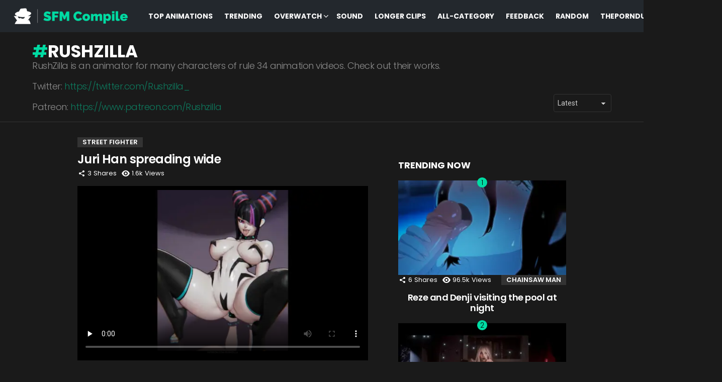

--- FILE ---
content_type: text/html
request_url: https://sfmcompile.club/tag/rushzilla/
body_size: 56813
content:
<!DOCTYPE html>
<!--[if IE 8]>
<html class="no-js g1-off-outside lt-ie10 lt-ie9" id="ie8" lang="en-US"><![endif]-->
<!--[if IE 9]>
<html class="no-js g1-off-outside lt-ie10" id="ie9" lang="en-US"><![endif]-->
<!--[if !IE]><!-->
<html class="no-js g1-off-outside" lang="en-US"><!--<![endif]-->
<head><meta charset="UTF-8"/><script>if(navigator.userAgent.match(/MSIE|Internet Explorer/i)||navigator.userAgent.match(/Trident\/7\..*?rv:11/i)){var href=document.location.href;if(!href.match(/[?&]nowprocket/)){if(href.indexOf("?")==-1){if(href.indexOf("#")==-1){document.location.href=href+"?nowprocket=1"}else{document.location.href=href.replace("#","?nowprocket=1#")}}else{if(href.indexOf("#")==-1){document.location.href=href+"&nowprocket=1"}else{document.location.href=href.replace("#","&nowprocket=1#")}}}}</script><script>class RocketLazyLoadScripts{constructor(){this.triggerEvents=["keydown","mousedown","mousemove","touchmove","touchstart","touchend","wheel"],this.userEventHandler=this._triggerListener.bind(this),this.touchStartHandler=this._onTouchStart.bind(this),this.touchMoveHandler=this._onTouchMove.bind(this),this.touchEndHandler=this._onTouchEnd.bind(this),this.clickHandler=this._onClick.bind(this),this.interceptedClicks=[],window.addEventListener("pageshow",(e=>{this.persisted=e.persisted})),window.addEventListener("DOMContentLoaded",(()=>{this._preconnect3rdParties()})),this.delayedScripts={normal:[],async:[],defer:[]},this.allJQueries=[]}_addUserInteractionListener(e){document.hidden?e._triggerListener():(this.triggerEvents.forEach((t=>window.addEventListener(t,e.userEventHandler,{passive:!0}))),window.addEventListener("touchstart",e.touchStartHandler,{passive:!0}),window.addEventListener("mousedown",e.touchStartHandler),document.addEventListener("visibilitychange",e.userEventHandler))}_removeUserInteractionListener(){this.triggerEvents.forEach((e=>window.removeEventListener(e,this.userEventHandler,{passive:!0}))),document.removeEventListener("visibilitychange",this.userEventHandler)}_onTouchStart(e){"HTML"!==e.target.tagName&&(window.addEventListener("touchend",this.touchEndHandler),window.addEventListener("mouseup",this.touchEndHandler),window.addEventListener("touchmove",this.touchMoveHandler,{passive:!0}),window.addEventListener("mousemove",this.touchMoveHandler),e.target.addEventListener("click",this.clickHandler),this._renameDOMAttribute(e.target,"onclick","rocket-onclick"))}_onTouchMove(e){window.removeEventListener("touchend",this.touchEndHandler),window.removeEventListener("mouseup",this.touchEndHandler),window.removeEventListener("touchmove",this.touchMoveHandler,{passive:!0}),window.removeEventListener("mousemove",this.touchMoveHandler),e.target.removeEventListener("click",this.clickHandler),this._renameDOMAttribute(e.target,"rocket-onclick","onclick")}_onTouchEnd(e){window.removeEventListener("touchend",this.touchEndHandler),window.removeEventListener("mouseup",this.touchEndHandler),window.removeEventListener("touchmove",this.touchMoveHandler,{passive:!0}),window.removeEventListener("mousemove",this.touchMoveHandler)}_onClick(e){e.target.removeEventListener("click",this.clickHandler),this._renameDOMAttribute(e.target,"rocket-onclick","onclick"),this.interceptedClicks.push(e),e.preventDefault(),e.stopPropagation(),e.stopImmediatePropagation()}_replayClicks(){window.removeEventListener("touchstart",this.touchStartHandler,{passive:!0}),window.removeEventListener("mousedown",this.touchStartHandler),this.interceptedClicks.forEach((e=>{e.target.dispatchEvent(new MouseEvent("click",{view:e.view,bubbles:!0,cancelable:!0}))}))}_renameDOMAttribute(e,t,n){e.hasAttribute&&e.hasAttribute(t)&&(event.target.setAttribute(n,event.target.getAttribute(t)),event.target.removeAttribute(t))}_triggerListener(){this._removeUserInteractionListener(this),"loading"===document.readyState?document.addEventListener("DOMContentLoaded",this._loadEverythingNow.bind(this)):this._loadEverythingNow()}_preconnect3rdParties(){let e=[];document.querySelectorAll("script[type=rocketlazyloadscript]").forEach((t=>{if(t.hasAttribute("src")){const n=new URL(t.src).origin;n!==location.origin&&e.push({src:n,crossOrigin:t.crossOrigin||"module"===t.getAttribute("data-rocket-type")})}})),e=[...new Map(e.map((e=>[JSON.stringify(e),e]))).values()],this._batchInjectResourceHints(e,"preconnect")}async _loadEverythingNow(){this.lastBreath=Date.now(),this._delayEventListeners(),this._delayJQueryReady(this),this._handleDocumentWrite(),this._registerAllDelayedScripts(),this._preloadAllScripts(),await this._loadScriptsFromList(this.delayedScripts.normal),await this._loadScriptsFromList(this.delayedScripts.defer),await this._loadScriptsFromList(this.delayedScripts.async);try{await this._triggerDOMContentLoaded(),await this._triggerWindowLoad()}catch(e){}window.dispatchEvent(new Event("rocket-allScriptsLoaded")),this._replayClicks()}_registerAllDelayedScripts(){document.querySelectorAll("script[type=rocketlazyloadscript]").forEach((e=>{e.hasAttribute("src")?e.hasAttribute("async")&&!1!==e.async?this.delayedScripts.async.push(e):e.hasAttribute("defer")&&!1!==e.defer||"module"===e.getAttribute("data-rocket-type")?this.delayedScripts.defer.push(e):this.delayedScripts.normal.push(e):this.delayedScripts.normal.push(e)}))}async _transformScript(e){return await this._littleBreath(),new Promise((t=>{const n=document.createElement("script");[...e.attributes].forEach((e=>{let t=e.nodeName;"type"!==t&&("data-rocket-type"===t&&(t="type"),n.setAttribute(t,e.nodeValue))})),e.hasAttribute("src")?(n.addEventListener("load",t),n.addEventListener("error",t)):(n.text=e.text,t());try{e.parentNode.replaceChild(n,e)}catch(e){t()}}))}async _loadScriptsFromList(e){const t=e.shift();return t?(await this._transformScript(t),this._loadScriptsFromList(e)):Promise.resolve()}_preloadAllScripts(){this._batchInjectResourceHints([...this.delayedScripts.normal,...this.delayedScripts.defer,...this.delayedScripts.async],"preload")}_batchInjectResourceHints(e,t){var n=document.createDocumentFragment();e.forEach((e=>{if(e.src){const i=document.createElement("link");i.href=e.src,i.rel=t,"preconnect"!==t&&(i.as="script"),e.getAttribute&&"module"===e.getAttribute("data-rocket-type")&&(i.crossOrigin=!0),e.crossOrigin&&(i.crossOrigin=e.crossOrigin),n.appendChild(i)}})),document.head.appendChild(n)}_delayEventListeners(){let e={};function t(t,n){!function(t){function n(n){return e[t].eventsToRewrite.indexOf(n)>=0?"rocket-"+n:n}e[t]||(e[t]={originalFunctions:{add:t.addEventListener,remove:t.removeEventListener},eventsToRewrite:[]},t.addEventListener=function(){arguments[0]=n(arguments[0]),e[t].originalFunctions.add.apply(t,arguments)},t.removeEventListener=function(){arguments[0]=n(arguments[0]),e[t].originalFunctions.remove.apply(t,arguments)})}(t),e[t].eventsToRewrite.push(n)}function n(e,t){let n=e[t];Object.defineProperty(e,t,{get:()=>n||function(){},set(i){e["rocket"+t]=n=i}})}t(document,"DOMContentLoaded"),t(window,"DOMContentLoaded"),t(window,"load"),t(window,"pageshow"),t(document,"readystatechange"),n(document,"onreadystatechange"),n(window,"onload"),n(window,"onpageshow")}_delayJQueryReady(e){let t=window.jQuery;Object.defineProperty(window,"jQuery",{get:()=>t,set(n){if(n&&n.fn&&!e.allJQueries.includes(n)){n.fn.ready=n.fn.init.prototype.ready=function(t){e.domReadyFired?t.bind(document)(n):document.addEventListener("rocket-DOMContentLoaded",(()=>t.bind(document)(n)))};const t=n.fn.on;n.fn.on=n.fn.init.prototype.on=function(){if(this[0]===window){function e(e){return e.split(" ").map((e=>"load"===e||0===e.indexOf("load.")?"rocket-jquery-load":e)).join(" ")}"string"==typeof arguments[0]||arguments[0]instanceof String?arguments[0]=e(arguments[0]):"object"==typeof arguments[0]&&Object.keys(arguments[0]).forEach((t=>{delete Object.assign(arguments[0],{[e(t)]:arguments[0][t]})[t]}))}return t.apply(this,arguments),this},e.allJQueries.push(n)}t=n}})}async _triggerDOMContentLoaded(){this.domReadyFired=!0,await this._littleBreath(),document.dispatchEvent(new Event("rocket-DOMContentLoaded")),await this._littleBreath(),window.dispatchEvent(new Event("rocket-DOMContentLoaded")),await this._littleBreath(),document.dispatchEvent(new Event("rocket-readystatechange")),await this._littleBreath(),document.rocketonreadystatechange&&document.rocketonreadystatechange()}async _triggerWindowLoad(){await this._littleBreath(),window.dispatchEvent(new Event("rocket-load")),await this._littleBreath(),window.rocketonload&&window.rocketonload(),await this._littleBreath(),this.allJQueries.forEach((e=>e(window).trigger("rocket-jquery-load"))),await this._littleBreath();const e=new Event("rocket-pageshow");e.persisted=this.persisted,window.dispatchEvent(e),await this._littleBreath(),window.rocketonpageshow&&window.rocketonpageshow({persisted:this.persisted})}_handleDocumentWrite(){const e=new Map;document.write=document.writeln=function(t){const n=document.currentScript,i=document.createRange(),r=n.parentElement;let o=e.get(n);void 0===o&&(o=n.nextSibling,e.set(n,o));const s=document.createDocumentFragment();i.setStart(s,0),s.appendChild(i.createContextualFragment(t)),r.insertBefore(s,o)}}async _littleBreath(){Date.now()-this.lastBreath>45&&(await this._requestAnimFrame(),this.lastBreath=Date.now())}async _requestAnimFrame(){return document.hidden?new Promise((e=>setTimeout(e))):new Promise((e=>requestAnimationFrame(e)))}static run(){const e=new RocketLazyLoadScripts;e._addUserInteractionListener(e)}}RocketLazyLoadScripts.run();</script>
	
	<link rel="profile" href="http://gmpg.org/xfn/11"/>
	<link rel="pingback" href="https://sfmcompile.club/xmlrpc.php"/>

	<script data-cfasync="false" type="text/javascript">var ewww_webp_supported=!1;function check_webp_feature(A,e){if(e=void 0!==e?e:function(){},ewww_webp_supported)e(ewww_webp_supported);else{var w=new Image;w.onload=function(){ewww_webp_supported=0<w.width&&0<w.height,e&&e(ewww_webp_supported)},w.onerror=function(){e&&e(!1)},w.src="data:image/webp;base64,"+{alpha:"UklGRkoAAABXRUJQVlA4WAoAAAAQAAAAAAAAAAAAQUxQSAwAAAARBxAR/Q9ERP8DAABWUDggGAAAABQBAJ0BKgEAAQAAAP4AAA3AAP7mtQAAAA=="}[A]}}check_webp_feature("alpha");</script><script data-cfasync="false" type="text/javascript">var Arrive=function(c,e,w){"use strict";if(c.MutationObserver&&"undefined"!=typeof HTMLElement){var r,t,a=0,u=(r=HTMLElement.prototype.matches||HTMLElement.prototype.webkitMatchesSelector||HTMLElement.prototype.mozMatchesSelector||HTMLElement.prototype.msMatchesSelector,{matchesSelector:function(e,t){return e instanceof HTMLElement&&r.call(e,t)},addMethod:function(e,t,r){var a=e[t];e[t]=function(){return r.length==arguments.length?r.apply(this,arguments):"function"==typeof a?a.apply(this,arguments):void 0}},callCallbacks:function(e,t){t&&t.options.onceOnly&&1==t.firedElems.length&&(e=[e[0]]);for(var r,a=0;r=e[a];a++)r&&r.callback&&r.callback.call(r.elem,r.elem);t&&t.options.onceOnly&&1==t.firedElems.length&&t.me.unbindEventWithSelectorAndCallback.call(t.target,t.selector,t.callback)},checkChildNodesRecursively:function(e,t,r,a){for(var i,n=0;i=e[n];n++)r(i,t,a)&&a.push({callback:t.callback,elem:i}),0<i.childNodes.length&&u.checkChildNodesRecursively(i.childNodes,t,r,a)},mergeArrays:function(e,t){var r,a={};for(r in e)e.hasOwnProperty(r)&&(a[r]=e[r]);for(r in t)t.hasOwnProperty(r)&&(a[r]=t[r]);return a},toElementsArray:function(e){return void 0===e||"number"==typeof e.length&&e!==c||(e=[e]),e}}),d=((t=function(){this._eventsBucket=[],this._beforeAdding=null,this._beforeRemoving=null}).prototype.addEvent=function(e,t,r,a){var i={target:e,selector:t,options:r,callback:a,firedElems:[]};return this._beforeAdding&&this._beforeAdding(i),this._eventsBucket.push(i),i},t.prototype.removeEvent=function(e){for(var t,r=this._eventsBucket.length-1;t=this._eventsBucket[r];r--)if(e(t)){this._beforeRemoving&&this._beforeRemoving(t);var a=this._eventsBucket.splice(r,1);a&&a.length&&(a[0].callback=null)}},t.prototype.beforeAdding=function(e){this._beforeAdding=e},t.prototype.beforeRemoving=function(e){this._beforeRemoving=e},t),o=function(i,n){var o=new d,l=this,s={fireOnAttributesModification:!1};return o.beforeAdding(function(t){var e,r=t.target;r!==c.document&&r!==c||(r=document.getElementsByTagName("html")[0]),e=new MutationObserver(function(e){n.call(this,e,t)});var a=i(t.options);e.observe(r,a),t.observer=e,t.me=l}),o.beforeRemoving(function(e){e.observer.disconnect()}),this.bindEvent=function(e,t,r){t=u.mergeArrays(s,t);for(var a=u.toElementsArray(this),i=0;i<a.length;i++)o.addEvent(a[i],e,t,r)},this.unbindEvent=function(){var r=u.toElementsArray(this);o.removeEvent(function(e){for(var t=0;t<r.length;t++)if(this===w||e.target===r[t])return!0;return!1})},this.unbindEventWithSelectorOrCallback=function(r){var e,a=u.toElementsArray(this),i=r;e="function"==typeof r?function(e){for(var t=0;t<a.length;t++)if((this===w||e.target===a[t])&&e.callback===i)return!0;return!1}:function(e){for(var t=0;t<a.length;t++)if((this===w||e.target===a[t])&&e.selector===r)return!0;return!1},o.removeEvent(e)},this.unbindEventWithSelectorAndCallback=function(r,a){var i=u.toElementsArray(this);o.removeEvent(function(e){for(var t=0;t<i.length;t++)if((this===w||e.target===i[t])&&e.selector===r&&e.callback===a)return!0;return!1})},this},i=new function(){var s={fireOnAttributesModification:!1,onceOnly:!1,existing:!1};function n(e,t,r){return!(!u.matchesSelector(e,t.selector)||(e._id===w&&(e._id=a++),-1!=t.firedElems.indexOf(e._id))||(t.firedElems.push(e._id),0))}var c=(i=new o(function(e){var t={attributes:!1,childList:!0,subtree:!0};return e.fireOnAttributesModification&&(t.attributes=!0),t},function(e,i){e.forEach(function(e){var t=e.addedNodes,r=e.target,a=[];null!==t&&0<t.length?u.checkChildNodesRecursively(t,i,n,a):"attributes"===e.type&&n(r,i)&&a.push({callback:i.callback,elem:r}),u.callCallbacks(a,i)})})).bindEvent;return i.bindEvent=function(e,t,r){t=void 0===r?(r=t,s):u.mergeArrays(s,t);var a=u.toElementsArray(this);if(t.existing){for(var i=[],n=0;n<a.length;n++)for(var o=a[n].querySelectorAll(e),l=0;l<o.length;l++)i.push({callback:r,elem:o[l]});if(t.onceOnly&&i.length)return r.call(i[0].elem,i[0].elem);setTimeout(u.callCallbacks,1,i)}c.call(this,e,t,r)},i},l=new function(){var a={};function i(e,t){return u.matchesSelector(e,t.selector)}var n=(l=new o(function(){return{childList:!0,subtree:!0}},function(e,a){e.forEach(function(e){var t=e.removedNodes,r=[];null!==t&&0<t.length&&u.checkChildNodesRecursively(t,a,i,r),u.callCallbacks(r,a)})})).bindEvent;return l.bindEvent=function(e,t,r){t=void 0===r?(r=t,a):u.mergeArrays(a,t),n.call(this,e,t,r)},l};e&&g(e.fn),g(HTMLElement.prototype),g(NodeList.prototype),g(HTMLCollection.prototype),g(HTMLDocument.prototype),g(Window.prototype);var n={};return s(i,n,"unbindAllArrive"),s(l,n,"unbindAllLeave"),n}function s(e,t,r){u.addMethod(t,r,e.unbindEvent),u.addMethod(t,r,e.unbindEventWithSelectorOrCallback),u.addMethod(t,r,e.unbindEventWithSelectorAndCallback)}function g(e){e.arrive=i.bindEvent,s(i,e,"unbindArrive"),e.leave=l.bindEvent,s(l,e,"unbindLeave")}}(window,"undefined"==typeof jQuery?null:jQuery,void 0),ewww_webp_supported=!1;function check_webp_feature(e,t){if(ewww_webp_supported)t(ewww_webp_supported);else{var r=new Image;r.onload=function(){ewww_webp_supported=0<r.width&&0<r.height,t(ewww_webp_supported)},r.onerror=function(){t(!1)},r.src="data:image/webp;base64,"+{alpha:"UklGRkoAAABXRUJQVlA4WAoAAAAQAAAAAAAAAAAAQUxQSAwAAAARBxAR/Q9ERP8DAABWUDggGAAAABQBAJ0BKgEAAQAAAP4AAA3AAP7mtQAAAA==",animation:"UklGRlIAAABXRUJQVlA4WAoAAAASAAAAAAAAAAAAQU5JTQYAAAD/////AABBTk1GJgAAAAAAAAAAAAAAAAAAAGQAAABWUDhMDQAAAC8AAAAQBxAREYiI/gcA"}[e]}}function ewwwLoadImages(e){if(e){for(var t=document.querySelectorAll(".batch-image img, .image-wrapper a, .ngg-pro-masonry-item a, .ngg-galleria-offscreen-seo-wrapper a"),r=0,a=t.length;r<a;r++)ewwwAttr(t[r],"data-src",t[r].getAttribute("data-webp")),ewwwAttr(t[r],"data-thumbnail",t[r].getAttribute("data-webp-thumbnail"));for(r=0,a=(n=document.querySelectorAll(".rev_slider ul li")).length;r<a;r++){ewwwAttr(n[r],"data-thumb",n[r].getAttribute("data-webp-thumb"));for(var i=1;i<11;)ewwwAttr(n[r],"data-param"+i,n[r].getAttribute("data-webp-param"+i)),i++}var n;for(r=0,a=(n=document.querySelectorAll(".rev_slider img")).length;r<a;r++)ewwwAttr(n[r],"data-lazyload",n[r].getAttribute("data-webp-lazyload"));var o=document.querySelectorAll("div.woocommerce-product-gallery__image");for(r=0,a=o.length;r<a;r++)ewwwAttr(o[r],"data-thumb",o[r].getAttribute("data-webp-thumb"))}var l=document.querySelectorAll("video");for(r=0,a=l.length;r<a;r++)ewwwAttr(l[r],"poster",e?l[r].getAttribute("data-poster-webp"):l[r].getAttribute("data-poster-image"));var s=document.querySelectorAll("img.ewww_webp_lazy_load");for(r=0,a=s.length;r<a;r++){if(e){ewwwAttr(s[r],"data-lazy-srcset",s[r].getAttribute("data-lazy-srcset-webp")),ewwwAttr(s[r],"data-srcset",s[r].getAttribute("data-srcset-webp")),ewwwAttr(s[r],"data-lazy-src",s[r].getAttribute("data-lazy-src-webp")),ewwwAttr(s[r],"data-src",s[r].getAttribute("data-src-webp")),ewwwAttr(s[r],"data-orig-file",s[r].getAttribute("data-webp-orig-file")),ewwwAttr(s[r],"data-medium-file",s[r].getAttribute("data-webp-medium-file")),ewwwAttr(s[r],"data-large-file",s[r].getAttribute("data-webp-large-file"));var c=s[r].getAttribute("srcset");null!=c&&!1!==c&&c.includes("R0lGOD")&&ewwwAttr(s[r],"src",s[r].getAttribute("data-lazy-src-webp"))}s[r].className=s[r].className.replace(/\bewww_webp_lazy_load\b/,"")}var w=document.querySelectorAll(".ewww_webp");for(r=0,a=w.length;r<a;r++)e?(ewwwAttr(w[r],"srcset",w[r].getAttribute("data-srcset-webp")),ewwwAttr(w[r],"src",w[r].getAttribute("data-src-webp")),ewwwAttr(w[r],"data-orig-file",w[r].getAttribute("data-webp-orig-file")),ewwwAttr(w[r],"data-medium-file",w[r].getAttribute("data-webp-medium-file")),ewwwAttr(w[r],"data-large-file",w[r].getAttribute("data-webp-large-file")),ewwwAttr(w[r],"data-large_image",w[r].getAttribute("data-webp-large_image")),ewwwAttr(w[r],"data-src",w[r].getAttribute("data-webp-src"))):(ewwwAttr(w[r],"srcset",w[r].getAttribute("data-srcset-img")),ewwwAttr(w[r],"src",w[r].getAttribute("data-src-img"))),w[r].className=w[r].className.replace(/\bewww_webp\b/,"ewww_webp_loaded");window.jQuery&&jQuery.fn.isotope&&jQuery.fn.imagesLoaded&&(jQuery(".fusion-posts-container-infinite").imagesLoaded(function(){jQuery(".fusion-posts-container-infinite").hasClass("isotope")&&jQuery(".fusion-posts-container-infinite").isotope()}),jQuery(".fusion-portfolio:not(.fusion-recent-works) .fusion-portfolio-wrapper").imagesLoaded(function(){jQuery(".fusion-portfolio:not(.fusion-recent-works) .fusion-portfolio-wrapper").isotope()}))}function ewwwWebPInit(e){ewwwLoadImages(e),ewwwNggLoadGalleries(e),document.arrive(".ewww_webp",function(){ewwwLoadImages(e)}),document.arrive(".ewww_webp_lazy_load",function(){ewwwLoadImages(e)}),document.arrive("videos",function(){ewwwLoadImages(e)}),"loading"==document.readyState?document.addEventListener("DOMContentLoaded",ewwwJSONParserInit):("undefined"!=typeof galleries&&ewwwNggParseGalleries(e),ewwwWooParseVariations(e))}function ewwwAttr(e,t,r){null!=r&&!1!==r&&e.setAttribute(t,r)}function ewwwJSONParserInit(){"undefined"!=typeof galleries&&check_webp_feature("alpha",ewwwNggParseGalleries),check_webp_feature("alpha",ewwwWooParseVariations)}function ewwwWooParseVariations(e){if(e)for(var t=document.querySelectorAll("form.variations_form"),r=0,a=t.length;r<a;r++){var i=t[r].getAttribute("data-product_variations"),n=!1;try{for(var o in i=JSON.parse(i))void 0!==i[o]&&void 0!==i[o].image&&(void 0!==i[o].image.src_webp&&(i[o].image.src=i[o].image.src_webp,n=!0),void 0!==i[o].image.srcset_webp&&(i[o].image.srcset=i[o].image.srcset_webp,n=!0),void 0!==i[o].image.full_src_webp&&(i[o].image.full_src=i[o].image.full_src_webp,n=!0),void 0!==i[o].image.gallery_thumbnail_src_webp&&(i[o].image.gallery_thumbnail_src=i[o].image.gallery_thumbnail_src_webp,n=!0),void 0!==i[o].image.thumb_src_webp&&(i[o].image.thumb_src=i[o].image.thumb_src_webp,n=!0));n&&ewwwAttr(t[r],"data-product_variations",JSON.stringify(i))}catch(e){}}}function ewwwNggParseGalleries(e){if(e)for(var t in galleries){var r=galleries[t];galleries[t].images_list=ewwwNggParseImageList(r.images_list)}}function ewwwNggLoadGalleries(e){e&&document.addEventListener("ngg.galleria.themeadded",function(e,t){window.ngg_galleria._create_backup=window.ngg_galleria.create,window.ngg_galleria.create=function(e,t){var r=$(e).data("id");return galleries["gallery_"+r].images_list=ewwwNggParseImageList(galleries["gallery_"+r].images_list),window.ngg_galleria._create_backup(e,t)}})}function ewwwNggParseImageList(e){for(var t in e){var r=e[t];if(void 0!==r["image-webp"]&&(e[t].image=r["image-webp"],delete e[t]["image-webp"]),void 0!==r["thumb-webp"]&&(e[t].thumb=r["thumb-webp"],delete e[t]["thumb-webp"]),void 0!==r.full_image_webp&&(e[t].full_image=r.full_image_webp,delete e[t].full_image_webp),void 0!==r.srcsets)for(var a in r.srcsets)nggSrcset=r.srcsets[a],void 0!==r.srcsets[a+"-webp"]&&(e[t].srcsets[a]=r.srcsets[a+"-webp"],delete e[t].srcsets[a+"-webp"]);if(void 0!==r.full_srcsets)for(var i in r.full_srcsets)nggFSrcset=r.full_srcsets[i],void 0!==r.full_srcsets[i+"-webp"]&&(e[t].full_srcsets[i]=r.full_srcsets[i+"-webp"],delete e[t].full_srcsets[i+"-webp"])}return e}check_webp_feature("alpha",ewwwWebPInit);</script><meta name='robots' content='index, follow, max-image-preview:large, max-snippet:-1, max-video-preview:-1' />

<meta name="viewport" content="initial-scale=1.0, minimum-scale=1.0, height=device-height, width=device-width" />

	<!-- This site is optimized with the Yoast SEO Premium plugin v17.0 (Yoast SEO v17.0) - https://yoast.com/wordpress/plugins/seo/ -->
	<title>Rushzilla Rule 34 Animation Video Archives - SFM Compile</title><link rel="preload" as="style" href="https://fonts.googleapis.com/css?family=Roboto%3A400%2C300%2C500%2C600%2C700%2C900%7CPoppins%3A400%2C300%2C500%2C600%2C700&#038;subset=&#038;display=swap" /><link rel="stylesheet" href="https://fonts.googleapis.com/css?family=Roboto%3A400%2C300%2C500%2C600%2C700%2C900%7CPoppins%3A400%2C300%2C500%2C600%2C700&#038;subset=&#038;display=swap" media="print" onload="this.media='all'" /><noscript><link rel="stylesheet" href="https://fonts.googleapis.com/css?family=Roboto%3A400%2C300%2C500%2C600%2C700%2C900%7CPoppins%3A400%2C300%2C500%2C600%2C700&#038;subset=&#038;display=swap" /></noscript><style id="rocket-critical-css">.mashsb-buttons a.mash-center{text-align:center}[class^=mashicon-] .icon{display:initial;color:#fff}[class^=mashicon-] .text{font-family:sans-serif;color:#fff}[class^=mashicon-]{font-size:15px;border-radius:0}[class^=mashicon-] .icon:before{font-family:mashsb-font;font-style:normal;font-weight:400;speak:none;font-size:16px;display:inline-block;text-decoration:inherit;width:1em;margin-right:.7em;text-align:center;font-variant:normal;text-transform:none;margin-top:0;float:left}[class^=mashicon-].mash-center .icon:before{float:none}.mashicon-pinterest .icon:before{content:'\e802'}.mashicon-twitter .icon:before{content:'\e807'}.mashsb-container{padding-top:10px;padding-bottom:10px}.mashsb-buttons a{min-width:177px}.mashsb-box .mashsb-buttons a{padding:13px;margin-right:3px;margin-bottom:3px;float:left;border:0;text-decoration:none}.mashsb-box .mashsb-buttons a.mash-medium{padding:10px}.mashicon-twitter{background:#00c3f3}.mashicon-pinterest{background:#cd252b}.mashsb-toggle-container{display:none;padding:11px 2% 8px;border:10px solid #FFF120;position:relative;margin-bottom:10px;margin-top:0}[class^=mashicon-]{position:relative;display:inline-block}[class^=mashicon-] .text{padding:0;margin:0}.onoffswitch2{position:relative;float:left;margin-bottom:3px;margin-left:0;background-color:#C5C5C5;color:#FFF;text-align:center;display:inline-block}[class^=mashicon-] .text:after{line-height:10px}.mashsb-box{line-height:1}.onoffswitch2{margin-right:3px;width:42px;height:42px;line-height:42px}.onoffswitch2.mash-medium{width:36px;height:36px;line-height:36px}.onoffswitch2:before{content:"-";display:inline-block;font-weight:700;font-size:30px;font-family:arial;vertical-align:super}@media only screen and (max-width:568px){[class^=mashicon-] .text{text-indent:-9999px;line-height:0;display:block}[class^=mashicon-] .text:after{content:"";text-indent:0;font-size:13px;display:block}[class^=mashicon-]{text-align:center}[class^=mashicon-] .icon:before{float:none;margin-right:0}.mashsb-buttons a{margin-right:3px;margin-bottom:3px;min-width:0;width:41px}}.mashsb-stretched .mashsb-buttons{display:-webkit-flex;display:-ms-flexbox;display:flex;-webkit-flex-wrap:wrap;-ms-flex-wrap:wrap;flex-wrap:wrap;-webkit-align-items:flex-start;-ms-flex-align:start;align-items:flex-start}.mashsb-stretched .mashsb-buttons a{-webkit-flex:1 1 auto;-ms-flex:1 1 auto;flex:1 1 auto;min-width:0;box-shadow:0 0}.mfp-hide{display:none!important}button::-moz-focus-inner{padding:0;border:0}@font-face{font-family:snaxicon;src:url(https://sfmcompile.club/wp-content/plugins/snax/css/snaxicon/fonts/snaxicon.eot);src:url(https://sfmcompile.club/wp-content/plugins/snax/css/snaxicon/fonts/snaxicon.eot?#iefix) format("embedded-opentype"),url(https://sfmcompile.club/wp-content/plugins/snax/css/snaxicon/fonts/snaxicon.woff) format("woff"),url(https://sfmcompile.club/wp-content/plugins/snax/css/snaxicon/fonts/snaxicon.ttf) format("truetype"),url(https://sfmcompile.club/wp-content/plugins/snax/css/snaxicon/fonts/snaxicon.svg#snaxicon) format("svg");font-weight:400;font-style:normal;font-display:block}.snax .snax-voting{display:inline-flex;-ms-flex-wrap:wrap;-webkit-flex-wrap:wrap;flex-wrap:wrap;-ms-flex-align:center;-webkit-align-items:center;align-items:center;vertical-align:middle;text-align:center}.snax .snax-voting:after{display:table;clear:both;content:""}.snax .snax-voting .snax-voting-score{display:inline-block;-ms-flex-order:6;order:6;margin:0 10px;vertical-align:middle;line-height:1.125}.snax .snax-voting .snax-voting-score strong{display:inline-block;font-size:20px;vertical-align:middle}.snax .snax-voting-upvote{text-decoration:none;border:none;box-shadow:none;display:inline-block;width:36px;-webkit-order:2;-ms-flex-order:2;order:2;margin-right:5px;font-size:0;line-height:1;vertical-align:middle;border-radius:4px;background-color:#f2f2f2;background-color:var(--g1-bg-tone-color);color:#1a1a1a;color:var(--g1-itxt-color)}.snax .snax-voting-downvote{text-decoration:none;border:none;box-shadow:none;display:inline-block;width:36px;-webkit-order:4;-ms-flex-order:4;order:4;margin-right:5px;font-size:0;line-height:1;vertical-align:middle;border-radius:4px;background-color:#f2f2f2;background-color:var(--g1-bg-tone-color);color:#1a1a1a;color:var(--g1-itxt-color)}.snax .snax-vote-icon:before{display:block;font:16px/32px snaxicon}.snax .snax-vote-icon-caret:before{content:"\e043"}.snax .snax-vote-down .snax-vote-icon-caret:before{content:"\e044"}.white-popup{-webkit-box-sizing:border-box;-moz-box-sizing:border-box;box-sizing:border-box;max-width:540px;width:auto;padding:30px 20px 15px 20px;margin:20px auto;position:relative;background:#fff;background:var(--g1-bg-color)}#snax-popup-content{text-align:center}#snax-popup-content input{text-align:center}#snax-popup-content .snax-login-with-social-network{margin-bottom:15px}#snax-popup-content .snax-form-legend-sign-in{overflow:hidden;width:1px;height:1px;position:absolute;clip:rect(1px,1px,1px,1px)}#snax-popup-content #loginform-in-popup{max-width:300px;margin:0 auto}#snax-popup-content .login-username{margin-bottom:10px}#snax-popup-content .login-username label{display:block;overflow:hidden;width:1px;height:1px;position:absolute;clip:rect(1px,1px,1px,1px)}#snax-popup-content .login-username input[type=text]{width:100%}#snax-popup-content .login-password{margin-bottom:15px}#snax-popup-content .login-password label{display:block;overflow:hidden;width:1px;height:1px;position:absolute;clip:rect(1px,1px,1px,1px)}#snax-popup-content .login-password input[type=password]{clear:both;width:100%}#snax-popup-content .login-submit input[type=submit]{width:100%}#snax-popup-content .snax-form-tip-register{margin-top:-.75em;text-align:center}#snax-popup-content .forgot-submit input[type=submit]{width:100%}#snax-popup-content .forgot-username label{display:block;overflow:hidden;width:1px;height:1px;position:absolute;clip:rect(1px,1px,1px,1px)}#snax-popup-content .forgot-username input[type=text]{width:100%}#snax-login-recaptcha{margin:0 -20px 10px -18px}@media only screen and (min-width:481px){.white-popup{padding:45px 60px 15px 60px}}.snax-social-login-items{list-style:none;padding:0;margin:0 0 14px}.snax-social-login-item{padding:0;margin:0}.snax-social-login{display:block;padding:10px;margin:0 0 6px;border-radius:4px;text-align:center;font-size:14px;line-height:16px;color:#fff}.snax-social-login:before{display:inline-block;vertical-align:middle;font:16px/1 snaxicon;content:"\e201"}.snax-social-login-facebook{background-color:#4172b8}.snax-social-login-facebook:before{content:"\e00a"}.snax-social-login-twitter{background-color:#1da1f2}.snax-social-login-twitter:before{content:"\e00b"}.snax-social-login-google{background-color:#4285f4}.snax-social-login-google:before{content:"\e081"}.snax-social-login-items-tpl-buttons{display:-ms-flexbox;display:-webkit-flex;display:flex;-ms-flex-wrap:wrap;-webkit-flex-wrap:wrap;flex-wrap:wrap;margin-left:-3px;margin-right:-3px}.snax-social-login-items-tpl-buttons .snax-social-login-item{box-sizing:border-box;width:50%;padding:0 3px}.snax-social-login-items-tpl-buttons .snax-social-login{padding-left:32px;padding-right:32px;position:relative}.snax-social-login-items-tpl-buttons .snax-social-login:before{display:block;width:1em;margin-top:-.5em;position:absolute;left:8px;right:auto;top:50%}.snax-social-login-links-visible{display:block}.snax-form-collection-search{margin-bottom:20px}.snax-form-collection-search label{font-size:0}.snax-form-collection-search [type=search],.snax-form-collection-search [type=submit]{width:100%;margin-bottom:6px}@media only screen and (min-width:480px){.snax-form-collection-search{display:-ms-flexbox;display:-webkit-flex;display:flex;-ms-flex-wrap:wrap;-webkit-flex-wrap:wrap;flex-wrap:wrap;-ms-flex-align:center;-webkit-align-items:center;align-items:center}.snax-form-collection-search label{margin-right:6px;-webkit-flex:1 0 auto;-ms-flex:1 0 auto;flex:1 0 auto}.snax-form-collection-search [type=submit]{width:auto}}.snax-collections-items{margin:0;padding:0;list-style:none}.snax-collections-item{box-sizing:border-box}.snax-collection-tpl-listxs{padding:6px 0;position:relative}.snax-collection-tpl-listxs .snax-collection-title{margin:0}.snax-collection-tpl-listxs .snax-collection-title>a{padding-left:30px}.snax-collection-tpl-listxs .snax-collection-title>a:before{display:inline-block;position:absolute;left:0;right:auto;width:1em;font-size:16px;font-family:snaxicon;content:"\e049"}.snax-collection-tpl-listxs.snax-collection-private .snax-collection-title>a:before{content:"\e048"}.snax-collections-tpl-listxs .snax-collections-items{margin-bottom:24px}.snax-collections-tpl-listxs .snax-collections-item+.snax-collections-item{border-width:1px 0 0;border-style:solid;border-color:#e6e6e6;border-color:var(--g1-border-color)}.snax-collections-leading{margin-top:1.5em;margin-bottom:1.5em;text-align:center}.snax-collections-leading-icon:before{display:inline-block;margin-bottom:10px;font:48px/1 snaxicon;content:"\e053"}.snax-notifications{overflow:hidden;width:300px;position:fixed;z-index:99;top:10px;bottom:10px;left:auto;right:10px}.snax-notifications-off{display:none}.snax .snax-notification{box-sizing:border-box;padding:20px 30px 0 20px;border-width:1px;margin-bottom:5px;position:relative;z-index:1;border-style:solid;border-radius:4px;-webkit-box-shadow:0 12px 24px rgba(0,0,0,.1);-moz-box-shadow:0 12px 24px rgba(0,0,0,.1);box-shadow:0 12px 24px rgba(0,0,0,.1);opacity:.99;border-color:transparent;background:#fff;color:#1a1a1a}.snax .snax-notification-text{margin-bottom:20px}.snax .snax-notification-close{display:block;box-sizing:border-box;overflow:hidden;padding:0;border:0;margin:0;position:absolute;left:auto;right:5px;top:5px;width:20px;height:20px;font-size:0;line-height:20px;text-align:center;border-radius:50%;background:#e6e6e6;color:#666}.snax .snax-notification-close:before{font:8px/20px snaxicon;content:"\e010"}.snax-tab-inactive{display:none}article,aside,body,div,form,h1,h2,h3,h4,header,html,i,img,label,li,nav,p,span,strong,ul,video{margin:0;padding:0;border-width:0;border-style:solid;outline:0;font-size:100%;vertical-align:baseline;background:0 0}article,aside,header,nav{display:block}body{line-height:1}ul{list-style:none}:focus{outline:0}:root{--g1-rtxt-color:#ccc;--g1-itxt-color:#fff;--g1-mtxt-color:#666;--g1-border-color:#333;--g1-bg-color:#1a1a1a;--g1-bg-color-r:26;--g1-bg-color-g:26;--g1-bg-color-b:26;--g1-bg-tone-color:#262626;--g1-bg-alt-color:#272727;--g1-cat-border-color:#333;--g1-cat-bg-color:#333;--g1-cat-txt-color:#fff;--g1-reverse-border-color:#e6e6e6;--g1-reverse-bg-color:#fff;--g1-reverse-itxt-color:#000}body{background-color:#1a1a1a;color:#ccc;background-color:var(--g1-bg-color);color:var(--g1-rtxt-color)}ul{padding-left:2em;list-style-type:circle}a{text-decoration:none;border-width:0;border-style:solid}strong{font-weight:700}img{max-width:100%;height:auto}video{max-width:100%}button::-moz-focus-inner,input::-moz-focus-inner{border:0;padding:0}input::-ms-clear{display:none}button,input,select{box-sizing:border-box;max-width:100%;margin:0;padding:6px;border-width:1px;border-style:solid;border-color:#333;border-color:var(--g1-border-color);background-color:transparent;color:inherit;border-radius:4px}[type=password],[type=search],[type=text]{height:36px}[type=search]{-webkit-appearance:none}[type=button],[type=submit],button{width:auto;padding:5px 23px;border-width:2px;border-radius:4px;-webkit-appearance:none;-moz-appearance:none;appearance:none}select{padding:5px 24px 5px 8px;-webkit-appearance:none;-moz-appearance:none;appearance:none;background-position:calc(100% - 15px) 16px,calc(100% - 10px) 16px;background-image:linear-gradient(45deg,transparent 50%,currentColor 50%),linear-gradient(135deg,currentColor 50%,transparent 50%);background-size:5px 4px,5px 4px;background-repeat:no-repeat}select::-ms-expand{display:none}option{color:#000}input[disabled]{opacity:.666}::-webkit-input-placeholder{color:inherit;opacity:.33}::-moz-placeholder{color:inherit;opacity:.33}:-ms-input-placeholder{color:inherit;opacity:.33}.g1-row{clear:both;box-sizing:border-box;position:relative;width:100%;margin:0 auto}.g1-row:after{display:table;clear:both;content:""}.g1-row-layout-page>.g1-row-background{background-color:#1a1a1a;background-color:var(--g1-bg-color)}.g1-row-inner{display:-ms-flexbox;display:-webkit-flex;display:flex;-ms-flex-wrap:wrap;-webkit-flex-wrap:wrap;flex-wrap:wrap;-ms-flex-align:stretch;-webkit-align-items:stretch;align-items:stretch;max-width:1182px;margin:0 auto;position:relative;z-index:1;font-size:0}.g1-row-background{overflow:hidden;margin:0 auto;position:absolute;z-index:-2;left:0;right:0;top:0;bottom:0}.g1-column{display:block;box-sizing:border-box;width:100%;padding:0 10px;margin:0 auto;position:relative;vertical-align:top;font-size:1rem}@media only screen and (max-width:800px){.g1-sidebar{margin-top:30px}}@media only screen and (min-width:801px){.g1-row-inner{-ms-flex-wrap:none;-webkit-flex-wrap:nowrap;flex-wrap:nowrap}.g1-column-2of3{width:66.66667%}.g1-column-1of3{width:33.33333%}.g1-sidebar-padded{padding-left:20px}}@media only screen and (min-width:1025px){.g1-column{padding-left:15px;padding-right:15px}.g1-sidebar-padded{padding-left:45px}}.g1-primary-max{width:100%}.g1-row-padding-m{padding-top:30px;padding-bottom:0}.g1-current-background{background-color:#1a1a1a;background-color:var(--g1-bg-color)}body,button,html,input,select{font:400 14px/20px serif;font-family:Roboto,Arial,sans-serif;-webkit-font-smoothing:antialiased;-moz-osx-font-smoothing:grayscale}label{font:700 13px/16px serif;font-family:Poppins,Roboto,Arial,sans-serif;letter-spacing:normal;text-transform:none}.g1-mega{font:700 27px/1.067 serif;font-family:Poppins,Roboto,Arial,sans-serif;letter-spacing:-.05em;color:#fff;color:var(--g1-itxt-color);text-transform:none}.g1-alpha,h1{font:600 24px/1.067 serif;font-family:Poppins,Roboto,Arial,sans-serif;letter-spacing:-.05em;text-transform:none;color:#fff;color:var(--g1-itxt-color)}.g1-beta,h2{font:600 21px/1.125 serif;font-family:Poppins,Roboto,Arial,sans-serif;letter-spacing:-.025em;text-transform:none;color:#fff;color:var(--g1-itxt-color)}h3{font:600 19px/1.125 serif;font-family:Poppins,Roboto,Arial,sans-serif;letter-spacing:-.025em;text-transform:none;color:#fff;color:var(--g1-itxt-color)}.g1-delta,h4{font:600 17px/1.2 serif;font-family:Poppins,Roboto,Arial,sans-serif;letter-spacing:-.025em;text-transform:none;color:#fff;color:var(--g1-itxt-color)}@media only screen and (min-width:601px){.g1-delta,h4{font-size:17px}h3{font-size:20px}.g1-beta,h2{font-size:23px}.g1-alpha,h1{font-size:26px}.g1-mega{font-size:30px}}@media only screen and (min-width:1025px){.g1-delta,h4{font-size:18px}h3{font-size:21px}.g1-beta,h2{font-size:24px}.g1-alpha,h1{font-size:34px}.g1-mega{font-size:39px}}.g1-alpha-2nd,.g1-delta-2nd{font-family:Poppins,Roboto,Arial,sans-serif;font-weight:700;text-transform:uppercase;letter-spacing:normal}h1,h2,h3,h4,p,ul{margin-bottom:20px}.g1-meta{font:400 13px/16px serif;font-family:Poppins,Roboto,Arial,sans-serif;text-transform:none;letter-spacing:normal;color:#666;color:var(--g1-mtxt-color)}.g1-meta strong{font-weight:inherit}.g1-button,[type=button],[type=submit],button{box-sizing:border-box;display:inline-block;position:relative;z-index:0;margin-right:.2px;text-decoration:none;text-align:center;vertical-align:middle;zoom:1;font:700 14px/22px serif;font-family:Poppins,Roboto,Arial,sans-serif;text-transform:uppercase;letter-spacing:0;border-radius:4px}[type=submit]:disabled{filter:grayscale(100%);opacity:.333;box-shadow:none}.g1-button-wide{display:block}.g1-button-none{padding:0;border-width:0;box-shadow:none;text-align:inherit;border-color:transparent;background-color:transparent;color:inherit}.g1-button-l{padding:10px 28px;border-width:2px;font-size:16px;line-height:18px}.search-form{margin-bottom:1.5rem;position:relative}.search-form label{display:block}.search-form .screen-reader-text{position:absolute;clip:rect(1px,1px,1px,1px)}.search-form .search-field{width:100%;padding-right:40px}.search-form .search-submit{width:40px;padding-left:0;padding-right:0;position:absolute;right:0;left:auto;top:0;font-size:0;border-color:transparent;background-color:transparent;color:inherit;box-shadow:none;border-top-left-radius:0;border-bottom-left-radius:0;opacity:.666}.search-form .search-submit:before{font:16px/22px bimber;content:"\e016"}.search-form-wrapper{position:relative}.search-form-wrapper .g1-searches{padding:0 15px;position:absolute;top:100%;left:0;right:0;background-color:#1a1a1a;background-color:var(--g1-bg-color);box-shadow:0 15px 45px 15px rgba(0,0,0,.07)}.search-form-wrapper .g1-searches:empty{box-shadow:none}.wp-video{margin-bottom:1.5em;background-color:#000}.entry-featured-media{margin-bottom:1.5rem}.entry-featured-media .wp-video{margin:0 auto}.entry-featured-media .g1-frame{background-color:#333;background-color:var(--g1-border-color)}.entry-featured-media img{width:100%}.entry-category{display:inline-block;position:relative;padding:1px 9px 1px 9px;border-width:1px;font-size:13px;line-height:16px;font-family:Poppins,Roboto,Arial,sans-serif;font-weight:600;letter-spacing:normal;text-transform:uppercase;vertical-align:middle;border-style:solid;text-shadow:none;border-color:#333;background-color:#333;color:#fff;border-color:var(--g1-cat-border-color);background-color:var(--g1-cat-bg-color);color:var(--g1-cat-txt-color)}.entry-categories{display:inline-block;margin:0 0 16px}.entry-categories-label{display:none}.entry-shares{display:inline-block;margin-right:10px;vertical-align:top}.entry-shares:before{display:inline-block;margin-right:4px;font:16px/1 bimber;vertical-align:top;content:"\e011"}.entry-shares span,.entry-shares strong{display:inline-block;vertical-align:top}.entry-shares span{margin-left:4px}.entry-views{display:inline-block;margin-right:10px;vertical-align:top}.entry-views:before{display:inline-block;margin-right:4px;font:16px/1 bimber;vertical-align:top;content:"\e014"}.entry-views span,.entry-views strong{display:inline-block;vertical-align:top}.entry-views span{margin-left:4px}.entry-counter{box-sizing:border-box;margin-bottom:10px;line-height:40px;font-size:18px;font-family:Poppins,Roboto,sans-serif;font-weight:300;text-align:left}.entry-counter:before{display:inline-block;width:40px;height:40px;text-align:center;border-radius:50%;content:counter(g1-collection-item-counter)}.entry-stats{display:inline-block;clear:both;position:relative;z-index:6;margin-bottom:.25rem;padding:2px 10px 2px 0}.entry-before-title .entry-categories,.entry-before-title .entry-stats{vertical-align:middle}.entry-title>a{color:inherit}.entry-todome{display:-ms-flexbox;display:-webkit-flex;display:flex;-ms-flex-wrap:wrap;-webkit-flex-wrap:wrap;flex-wrap:wrap;-ms-flex-align:center;-webkit-align-items:center;align-items:center;padding-top:6px;position:relative}.entry-todome>:first-child:before{display:block;height:0;border-width:1px 0 0;position:absolute;left:0;right:0;top:-1px;border-style:solid;opacity:.1667;content:""}.entry-todome .snax-voting{margin-bottom:6px}.entry-todome .mashsb-container{display:inline-block;margin:0 0 6px auto;padding:0;vertical-align:middle}.entry-todome .g1-drop-the-more{display:inline-block;padding-top:0;padding-bottom:0;margin:0 0 6px auto;z-index:15;vertical-align:middle}.entry-todome .g1-drop-toggle{color:inherit}.entry-todome .g1-drop-content{text-align:left;left:auto;right:0}.entry-todome .mashsb-compact+.g1-drop-the-more{margin-left:20px}.entry-tpl-grid-fancy{width:100%;margin-bottom:20px;position:relative;counter-increment:g1-collection-item-counter;text-align:center}.entry-tpl-grid-fancy .entry-counter{z-index:12;display:block;position:absolute;left:0;right:0;top:-6px;font-size:14px;line-height:20px;text-align:center}.entry-tpl-grid-fancy .entry-counter:before{width:20px;height:20px}.entry-tpl-grid-fancy .entry-featured-media{margin-bottom:0}.entry-tpl-grid-fancy .entry-header{position:relative}.entry-tpl-grid-fancy .entry-before-title{font-size:0}.entry-tpl-grid-fancy .entry-stats{display:inline-block;margin-top:0;margin-bottom:0}.entry-tpl-grid-fancy .entry-categories{display:inline-block;margin-top:0;margin-bottom:0;font-size:13px;line-height:13px}.entry-tpl-grid-fancy .entry-title{margin-top:.75em;margin-bottom:.75em}@media only screen and (min-width:801px){.archive-body-stream>.g1-row-inner{-ms-flex-pack:center;-webkit-justify-content:center;justify-content:center}.archive-body-stream>.g1-row-inner>.g1-column{margin-left:0;margin-right:0}.archive-body-stream>.g1-row-inner>.g1-column-2of3{max-width:608px}}.entry-tpl-stream{box-sizing:border-box;max-width:608px;width:100%;margin:0 auto 10px}.entry-tpl-stream .entry-featured-media{margin-bottom:10px}.entry-tpl-stream .entry-header{position:relative}.entry-tpl-stream .entry-before-title{font-size:0}.entry-tpl-stream .entry-categories{margin-bottom:10px}.entry-tpl-stream .entry-title{margin-bottom:15px}.entry-tpl-stream .entry-stats{display:block;margin-top:-10px;margin-bottom:15px}.entry-tpl-stream>.entry-todome .mashsb-compact{display:inline-block;padding:0;border:0}@media only screen and (min-width:801px){.entry-tpl-stream{margin-bottom:20px}}@media only screen and (min-width:1025px){.entry-tpl-stream{margin-bottom:30px}}.g1-collection{clear:both;margin:0 auto}.g1-collection:after{clear:both;display:table;content:""}.g1-collection-viewport{clear:both;margin-left:-10px;margin-right:-10px}.g1-collection-items{clear:both;margin:0;padding:0;list-style:none;font-size:0;counter-reset:g1-collection-item-counter}.g1-collection-item{display:inline-block;box-sizing:border-box;width:100%;margin:0;padding:0 10px;vertical-align:top;font-size:1rem}@media only screen and (min-width:1025px){.g1-collection-viewport{margin-left:-15px;margin-right:-15px}.g1-collection-item{padding:0 15px}}.g1-sidebar .widget{margin-bottom:45px}.page-header{padding-top:20px;position:relative;z-index:5}.page-header>.g1-row-background{border-width:0 0 1px 0;border-style:solid;border-color:#333;border-color:var(--g1-border-color)}.page-title{margin-bottom:20px;padding-bottom:0;border-width:0}.g1-archive-filter{margin-bottom:20px}.page-header-01{text-align:left}@media only screen and (min-width:801px){.page-header-01.archive-header-modifiable .g1-column{display:-ms-flexbox;display:-webkit-flex;display:flex;-ms-flex-align:end;-webkit-align-items:flex-end;align-items:flex-end}.page-header-01.archive-header-modifiable .g1-archive-filter{margin-left:auto}}.archive-body-stream{text-align:center}.archive-body-stream>.g1-row-inner>.g1-column{text-align:left}body.tag .archive-title:before{content:"#"}.g1-frame{display:block}.g1-frame-inner{display:block;overflow:hidden;width:100%;position:relative}.g1-frame-inner img{display:block}.g1-frame-icon{display:none;box-sizing:border-box;width:60px;height:60px;margin-top:-30px;margin-left:-30px;position:absolute;z-index:1;left:50%;right:auto;top:50%;font-size:18px;line-height:60px;font-weight:500;text-align:center;letter-spacing:-.05em;border-radius:50%;color:#fff;text-shadow:1px 1px 0 rgba(0,0,0,.2)}.g1-frame-icon:before{display:block;position:absolute;z-index:-1;left:0;right:0;top:0;bottom:0;font-size:60px;font-family:bimber;font-style:normal;text-shadow:0 0 40px rgba(0,0,0,.666);opacity:.8}.entry-tpl-grid-fancy .g1-frame-icon{width:60px;height:60px;margin-top:-30px;margin-left:-30px;font-size:18px;line-height:60px}.entry-tpl-grid-fancy .g1-frame-icon:before{font-size:60px;text-shadow:0 0 20px rgba(0,0,0,.333)}.g1-hamburger{display:block;float:left;padding:4px 0;margin-right:20px;z-index:1;color:inherit}.g1-hamburger-icon{display:block;font:32px/1 bimber;text-align:center}.g1-hamburger-icon:before{display:inline;content:"\e018"}.g1-hamburger-label{display:block;font-size:13px;line-height:15px}.g1-hamburger-m .g1-hamburger-icon{width:32px;font-size:24px;line-height:24px}.menu-item{position:relative}.menu-item>a{display:block;position:relative;line-height:1.25;color:inherit}.menu-item>a:before{display:none}.menu-item-has-children>a{padding-right:20px;position:relative}.menu-item-has-children>a:after{display:inline-block;margin-top:-.5em;vertical-align:middle;position:absolute;right:0;left:auto;top:50%;font:16px/1 bimber;text-transform:none;letter-spacing:normal;content:"\e000"}.sub-menu{margin:0;padding:15px 0;list-style:none}.sub-menu .menu-item>a{display:block}.sub-menu>.menu-item>a,.sub-menu>.menu-item>button{padding:4px 20px;padding-right:26px;font-size:13px;font-family:Poppins,Roboto,sans-serif;font-weight:500;text-transform:uppercase;letter-spacing:normal}.g1-canvas .sub-menu{display:none}.g1-dropable .menu-item-g1-standard .sub-menu{display:none;box-sizing:border-box;position:absolute;z-index:10;left:0;right:auto;width:240px;padding:20px 0;box-shadow:0 15px 45px 15px rgba(0,0,0,.07)}.g1-dropable .menu-item-g1-standard .sub-menu{display:block;visibility:hidden;opacity:0;-webkit-transform:translate(0,30px);-moz-transform:translate(0,30px);-ms-transform:translate(0,30px);-o-transform:translate(0,30px);transform:translate(0,30px);-webkit-backface-visibility:hidden;-moz-backface-visibility:hidden}html{height:100%}.g1-body-inner{position:relative;z-index:1}.g1-canvas-overlay{display:block;visibility:hidden;width:100%;position:absolute;z-index:998;top:0;bottom:0;-webkit-backface-visibility:hidden;backface-visibility:hidden;background-color:#000;opacity:0}.g1-canvas{width:0;position:fixed;z-index:3;top:0;bottom:0;left:0;right:auto;overscroll-behavior:contain;background-color:#1a1a1a}.g1-canvas-inner{width:320px;position:absolute;z-index:1;left:auto;right:0;top:0;bottom:0}.g1-canvas-content{padding:48px 30px 30px;position:absolute;z-index:3;left:0;right:0;top:0;bottom:0;overflow-y:auto;-ms-overflow-style:none;-ms-overflow-style:-ms-autohiding-scrollbar}.g1-canvas-background{overflow:hidden;margin:0 auto;position:absolute;z-index:1;left:0;right:0;top:0;bottom:0}.g1-canvas-toggle{box-sizing:border-box;display:block;width:44px;height:28px;margin-left:-22px;position:absolute;z-index:4;left:50%;right:auto;top:10px;font-size:0;line-height:0;text-align:center;border-radius:4px;color:#fff;-webkit-backface-visibility:hidden;-moz-backface-visibility:hidden;backface-visibility:hidden}.g1-canvas-toggle:before{display:inline-block;position:absolute;left:0;right:auto;top:50%;width:100%;margin-top:-.5em;font:24px/26px bimber;content:"\e01b"}.g1-primary-nav{margin-bottom:1.5rem}.g1-primary-nav-menu{margin:0;padding:0;list-style:none}.g1-primary-nav-menu>.menu-item{display:block;font-size:1rem;text-align:left}.g1-primary-nav-menu>.menu-item>a{display:block;padding:4px 0;font-size:14px;line-height:1;font-family:Poppins,Roboto,Arial,sans-serif;font-weight:700;text-transform:uppercase;letter-spacing:normal}.g1-secondary-nav{margin-bottom:1.5rem}.g1-secondary-nav-menu{margin:0;padding:0;list-style:none}.g1-secondary-nav-menu>.menu-item{display:block;font-size:1rem;text-align:left}.g1-secondary-nav-menu>.menu-item>a{display:block;padding:8px 0;font-size:13px;line-height:16px;font-family:Poppins,Roboto,Arial,sans-serif;font-weight:400;text-transform:none;letter-spacing:normal}.g1-drop{display:inline-block;margin-bottom:1.5rem}.g1-drop-nojs{visibility:hidden}.g1-drop-toggle{display:none;position:relative;z-index:2}.g1-drop-toggle-icon{display:inline-block;width:32px;margin-right:6px;font:32px/50px bimber;text-align:center;vertical-align:middle}.g1-drop-toggle-icon:before{display:block;content:"\e01f"}.g1-drop-toggle-text{display:inline-block;font-size:10px;font-family:Poppins,Roboto,Arial,sans-serif;font-weight:700;text-transform:uppercase;letter-spacing:.1em;vertical-align:middle}.g1-drop-toggle-arrow{display:none;position:absolute;z-index:2;left:50%;right:auto;bottom:0;width:0;height:0;margin-left:-6px;border-width:6px;border-style:solid;border-color:transparent transparent #1a1a1a;border-color:transparent transparent var(--g1-bg-color);content:""}.g1-drop-icon .g1-drop-toggle-icon{margin-right:0}.g1-drop-icon .g1-drop-toggle-text{overflow:hidden;width:1px;height:1px;position:absolute;clip:rect(1px,1px,1px,1px)}.g1-drop-content{display:block;box-sizing:border-box;border-radius:0}.g1-dropable .g1-drop{margin-left:10px;vertical-align:top}.g1-dropable .g1-drop-toggle{display:inline-block}.g1-dropable .g1-drop-content{display:none;position:absolute;z-index:8;left:0;right:0;background-color:#1a1a1a;background-color:var(--g1-bg-color);box-shadow:0 15px 45px 15px rgba(0,0,0,.07)}@media only screen and (min-width:1025px){.g1-dropable .g1-drop{position:relative}.g1-dropable .g1-drop-content{width:320px;left:0;right:auto;top:100%}.g1-dropable .g1-drop-before .g1-drop-content{right:0;left:auto}}.g1-drop-m .g1-drop-toggle-icon{width:24px;font-size:24px;line-height:40px}.g1-drop-the-more .g1-drop-toggle-icon{font-size:24px;line-height:24px}.g1-drop-the-more .g1-drop-content{width:200px}.g1-drop-the-user .g1-drop-toggle-icon{position:relative}.g1-drop-the-user .g1-drop-toggle-icon:before{content:"\e013"}.g1-dropable .g1-drop-the-user .g1-drop-content{width:240px}.g1-drop-the-search .g1-drop-toggle-icon:before{content:"\e016"}.g1-dropable .g1-drop-the-search .search-form-wrapper{width:auto}.g1-dropable .g1-drop-the-search .search-form{margin:20px 30px}.g1-dropable .g1-drop-the-search .g1-searches{padding:0;position:static;box-shadow:none;background-color:none}.g1-drop-the-skin{display:none}.g1-drop-the-skin .g1-drop-toggle-icon{overflow:hidden;position:relative}.g1-drop-the-skin .g1-drop-toggle-icon:after,.g1-drop-the-skin .g1-drop-toggle-icon:before{content:"\e062"}.g1-drop-the-skin .g1-drop-toggle-icon:after{display:block;position:absolute;top:0;bottom:0;left:0;right:0;content:"\e063"}.g1-drop-the-skin .g1-skinmode-desc:last-child{display:none}.g1-drop-the-skin .g1-drop-content{padding:1.5rem 30px 0}@supports (--css:variables){.g1-drop-the-skin{display:block}}.g1-drop-the-skin-dark .g1-drop-toggle-icon:before{-webkit-transform:translateY(100%) rotate(90deg);-moz-transform:translateY(100%) rotate(90deg);-ms-transform:translateY(100%) rotate(90deg);-o-transform:translateY(100%) rotate(90deg);transform:translateY(100%) rotate(90deg)}.g1-dropable .g1-drop-with-anim>.g1-drop-content,.g1-dropable .g1-drop-with-anim>.g1-drop-toggle>.g1-drop-toggle-arrow{display:block;visibility:hidden;opacity:0;-webkit-transform:translate(0,20px);-moz-transform:translate(0,20px);-ms-transform:translate(0,20px);-o-transform:translate(0,20px);transform:translate(0,20px);-webkit-backface-visibility:hidden;-moz-backface-visibility:hidden}@media only screen and (min-width:1025px){#page{display:-ms-flexbox;display:-webkit-flex;display:flex;-webkit-flex-direction:column;-ms-flex-direction:column;flex-direction:column;-ms-flex-wrap:none;-webkit-flex-wrap:nowrap;flex-wrap:nowrap;min-height:100vh}#page>#primary.g1-primary-max{-webkit-flex:1 1 auto;-ms-flex:1 1 auto;flex:1 1 auto}}.g1-sticky-top-wrapper{clear:both;position:static;position:-webkit-sticky;position:sticky;left:0;right:0;top:0}.site-title{margin-bottom:0;color:inherit}.site-title>a{color:inherit}.g1-id{margin:15px auto;z-index:1}.g1-hb-row{position:relative;z-index:50;box-sizing:border-box;width:100%}.g1-hb-row>.g1-row-inner{position:static}.g1-hb-row>.g1-row-inner>.g1-column{position:static}.g1-hb-row>.g1-row-inner:after{display:table;clear:both;content:""}.g1-hb-row .g1-hamburger{margin-right:10px}.g1-hb-row .g1-drop{margin-bottom:0}.g1-hb-row .g1-primary-nav,.g1-hb-row .g1-secondary-nav{margin-bottom:0}.g1-hb-row .g1-primary-nav-menu>.menu-item{display:inline-block;vertical-align:top}.g1-hb-row .g1-primary-nav-menu>.menu-item>a{padding:7px 10px;line-height:16px}.g1-hb-row .g1-primary-nav-menu>.menu-item-has-children>a{padding-right:16px}.g1-hb-row .g1-secondary-nav-menu>.menu-item{display:inline-block;vertical-align:top}.g1-hb-row .g1-secondary-nav-menu>.menu-item>a{padding:8px 0;margin-right:12px}.g1-hb-row-3{z-index:55}.g1-hb-row-2{z-index:60}.g1-hb-row-1{z-index:65}.g1-hb-row .g1-column{width:100%;display:-ms-flexbox;display:-webkit-flex;display:flex;-ms-flex-wrap:none;-webkit-flex-wrap:nowrap;flex-wrap:nowrap;-ms-flex-pack:justify;-webkit-justify-content:space-between;justify-content:space-between;-ms-flex-align:center;-webkit-align-items:center;align-items:center}.g1-hb-full .g1-row-inner{max-width:100%}.g1-bin{display:-ms-flexbox;display:-webkit-flex;display:flex;-ms-flex-align:center;-webkit-align-items:center;align-items:center}.g1-bin-align-left{-ms-flex-pack:start;-webkit-justify-content:flex-start;justify-content:flex-start}.g1-bin-align-center{-ms-flex-pack:center;-webkit-justify-content:center;justify-content:center}.g1-bin-align-right{-ms-flex-pack:end;-webkit-justify-content:flex-end;justify-content:flex-end}.g1-bin-grow-on{-webkit-flex:1 1 0;-ms-flex:1 1 0;flex:1 1 0}.g1-bin-grow-off{-webkit-flex:0 0 auto;-ms-flex:0 0 auto;flex:0 0 auto}.g1-bin-1 .g1-id,.g1-bin-1 .g1-primary-nav{margin-right:20px;margin-left:0}.g1-bin-1 .g1-hamburger{margin-right:10px;margin-left:0}.g1-bin-2 .g1-id,.g1-bin-2 .g1-secondary-nav{margin-right:10px;margin-left:10px}.g1-bin-3 .g1-drop{margin-right:0;margin-left:10px}.g1-hb-row-normal{display:none}@media only screen and (min-width:1025px){.g1-hb-row-mobile{display:none}.g1-hb-row-normal{display:block}}.g1-hb-row-mobile .g1-id{text-align:center}.g1-hb-row .g1-dropable .g1-bin-3 .g1-drop-content{left:auto;right:0}.g1-hb-row .search-form-wrapper{max-width:100%;width:300px}.g1-hb-row .search-form{margin-bottom:0}#primary,#secondary{font-size:1rem;text-align:left}.g1-back-to-top{display:block;visibility:hidden;width:28px;height:28px;border-width:1px;overflow:hidden;position:fixed;right:10px;left:auto;bottom:10px;z-index:999;text-indent:100%;white-space:nowrap;border-style:solid;border-color:transparent;background-color:#e5e5e5;color:#1a1a1a;opacity:.5;border-radius:4px}.g1-back-to-top:before{display:block;position:absolute;top:50%;left:0;right:auto;width:100%;margin-top:-.5em;text-indent:0;text-align:center;font:16px/1 bimber;content:"\e00f"}@media only screen and (min-width:801px){.g1-back-to-top{width:34px;height:34px}}.g1-menu-v{text-align:left}.g1-menu-v>.menu-item{display:block}.g1-menu-v>.menu-item>a{display:block;padding:4px 0;position:relative}.g1-menu-v>.menu-item>a:after{position:absolute;right:0;left:auto}.g1-menu-v .sub-menu>.menu-item>a{padding-left:10px}.menu-item-snax-collection-favourites>a:before{font-family:snaxicon;content:"\e052"}.screen-reader-text{clip:rect(1px,1px,1px,1px);position:absolute;width:1px;height:1px;overflow:hidden}:root{--g1-layout-bg-color:#e6e6e6}a,.archive-title:before{color:#00dba3}input[type="submit"],button,.g1-button-solid{border-color:#00dba3;background-color:#00dba3;color:#ffffff}.entry-counter:before{border-color:#00dba3;background-color:#00dba3;color:#ffffff}@media only screen and (min-width:801px){.g1-hb-row-normal .g1-id{margin-top:7px;margin-bottom:7px}}.g1-hb-row-mobile .g1-id{margin-top:10px;margin-bottom:10px}.g1-hb-row-normal .g1-primary-nav{margin-top:0px;margin-bottom:0px}:root{--g1-hba-itxt-color:#666666;--g1-hba-atxt-color:#ff0036;--g1-hba-bg-color:#ffffff;--g1-hba-gradient-color:#ffffff;--g1-hba-border-color:#ff0000;--g1-hba-2-itxt-color:#ffffff;--g1-hba-2-bg-color:#00dba3;--g1-hba-2-border-color:#00dba3}.g1-hb-row-a .g1-row-background{background-color:#ffffff;background-color:var(--g1-hba-bg-color);background-image:linear-gradient(to right,#ffffff,#ffffff);background-image:linear-gradient(to right,var(--g1-hba-bg-color),var(--g1-hba-gradient-color))}:root{--g1-hbb-itxt-color:#ffffff;--g1-hbb-atxt-color:#00dba3;--g1-hbb-bg-color:#23282d;--g1-hbb-gradient-color:#23282d;--g1-hbb-border-color:#ff0000;--g1-hbb-2-itxt-color:#ffffff;--g1-hbb-2-bg-color:#00dba3;--g1-hbb-2-border-color:#00dba3}.g1-hb-row-b .menu-item>a,.g1-hb-row-b .g1-hamburger,.g1-hb-row-b .g1-drop-toggle{color:#ffffff;color:var(--g1-hbb-itxt-color)}.g1-hb-row-b .g1-row-background{background-color:#23282d;background-color:var(--g1-hbb-bg-color);background-image:linear-gradient(to right,#23282d,#23282d);background-image:linear-gradient(to right,var(--g1-hbb-bg-color),var(--g1-hbb-gradient-color))}.g1-hb-row-b .site-title{color:#00dba3;color:var(--g1-hbb-atxt-color)}:root{--g1-hbc-itxt-color:#ffffff;--g1-hbc-atxt-color:#00dba3;--g1-hbc-bg-color:#393d42;--g1-hbc-gradient-color:#393d42;--g1-hbc-border-color:#ff0000;--g1-hbc-2-itxt-color:#ffffff;--g1-hbc-2-bg-color:#00dba3;--g1-hbc-2-border-color:#00dba3}.g1-hb-row-c .menu-item>a,.g1-hb-row-c .g1-drop-toggle{color:#ffffff;color:var(--g1-hbc-itxt-color)}.g1-hb-row-c .g1-row-background{background-color:#393d42;background-color:var(--g1-hbc-bg-color);background-image:linear-gradient(to right,#393d42,#393d42);background-image:linear-gradient(to right,var(--g1-hbc-bg-color),var(--g1-hbc-gradient-color))}:root{--g1-canvas-itxt-color:#666666;--g1-canvas-atxt-color:#00dba3;--g1-canvas-bg-color:#ffffff;--g1-canvas-2-itxt-color:#ffffff;--g1-canvas-2-bg-color:#00dba3;--g1-canvas-bg-image:url();--g1-canvas-bg-size:auto;--g1-canvas-bg-repeat:no-repeat;--g1-canvas-bg-position:top left;--g1-canvas-bg-opacity:1}.g1-canvas-content,.g1-canvas-toggle,.g1-canvas-content .menu-item>a{color:#666666;color:var(--g1-canvas-itxt-color)}.g1-canvas-global{background-color:#ffffff;background-color:var(--g1-canvas-bg-color)}.g1-canvas-background{ background-image:url();background-image:var(--g1-canvas-bg-image);background-size:auto;background-size:var(--g1-canvas-bg-size);background-repeat:no-repeat;background-repeat:var(--g1-canvas-bg-repeat);background-position:top left;background-position:var(--g1-canvas-bg-position);opacity:1;opacity:var(--g1-canvas-bg-opacity)}:root{--g1-submenu-rtxt-color:#666666;--g1-submenu-atxt-color:#00dba3;--g1-submenu-bg-color:#ffffff}.g1-hb-row .sub-menu{border-color:#ffffff;border-color:var(--g1-submenu-bg-color);background-color:#ffffff;background-color:var(--g1-submenu-bg-color)}.g1-hb-row .sub-menu .menu-item>a{color:#666666;color:var(--g1-submenu-rtxt-color)}:root{--g1-footer-itxt-color:#000000;--g1-footer-rtxt-color:#666666;--g1-footer-mtxt-color:#999999;--g1-footer-atxt-color:#ff0036;--g1-footer-bg-color:#0a0a0a}.snax .snax-notification{background:#fff;background:var(--g1-reverse-bg-color);color:#000;color:var(--g1-reverse-itxt-color)}.snax .snax-notification-close{border-color:#e6e6e6;border-color:var(--g1-reverse-border-color);background-color:#e6e6e6;background-color:var(--g1-reverse-border-color);color:#000;color:var(--g1-reverse-itxt-color)}.snax .snax-voting .snax-voting-score{font-size:13px;font-family:Poppins,Roboto,Arial,sans-serif;font-weight:300}.snax .snax-voting-s{margin-bottom:6px;vertical-align:middle}.snax .snax-voting-s .snax-voting-score strong{display:inline;font-size:inherit;font-weight:inherit;vertical-align:baseline}.snax .snax-voting-s .snax-voting-upvote{width:36px;margin-right:0;border-radius:4px 0 0 4px}.snax .snax-voting-s .snax-voting-downvote{width:36px;margin-left:1px;border-radius:0 4px 4px 0}.snax .snax-voting-s .snax-voting-score{margin-left:0;font-size:0}.snax .snax-voting-s .snax-voting-score strong{font-size:14px}.snax .snax-voting-s.snax-voting-positive .snax-voting-score strong:before{content:"+"}.snax .snax-voting-s .snax-voting-downvote:before,.snax .snax-voting-s .snax-voting-upvote:before{line-height:30px}.snax-voting-downvote,.snax-voting-upvote{position:relative}.snax-action-add-to-collection:before{display:inline-block;margin-right:6px;font-size:16px;font-family:snaxicon;font-weight:400;vertical-align:middle}.snax-action-add-to-collection-favourites:before{content:"\e052"}.snax .menu-item>.snax-action{box-sizing:border-box;width:100%;padding-left:44px;position:relative;border-radius:0}.snax .menu-item>.snax-action:before{display:inline-block;position:absolute;left:20px}#snax-popup-content{border-radius:4px}[class^=mashicon-] .icon::before{margin-right:0}@media only screen and (min-width:801px){[class^=mashicon-] .icon::before{margin-right:.7em}}.mashsb-toggle-container{position:relative;margin-top:15px;padding:1.5rem 1.5rem 0;border-width:0;border-color:currentColor}.mashsb-toggle-container:before{display:block;position:absolute;z-index:-1;left:0;right:0;top:0;bottom:0;border-width:6px;border-style:solid;content:"";opacity:.1667}.mashsb-toggle-container:after{display:block;overflow:hidden;height:0;margin-top:1.5rem;content:" "}.onoffswitch2{position:relative;text-align:center}.onoffswitch2:before{display:block;margin-top:-.5em;position:absolute;left:0;right:0;top:50%}.onoffswitch2:before{font:24px/1 bimber;content:"\e01b"}.mashsb-box .mashsb-buttons a.mash-medium{padding-top:12px;padding-bottom:12px;line-height:16px}.onoffswitch2.mash-medium{width:40px;height:40px}.mashsb-box .text{font-family:Poppins,Roboto,Arial,sans-serif;font-weight:500;letter-spacing:-.025em}.mashsb-buttons:after{display:table;clear:both;content:""}.mashsb-buttons a{border-radius:4px}.mashsb-buttons .onoffswitch2{border-color:#333;border-color:var(--g1-border-color);background-color:#333;background-color:var(--g1-border-color);color:#666;color:var(--g1-mtxt-color);border-radius:4px}.mashsb-buttons .onoffswitch2:before{font-weight:400}.mashsb-box .mashsb-buttons{margin-top:-6px}.mashsb-box .mashsb-buttons .onoffswitch2,.mashsb-box .mashsb-buttons a{margin:6px 0 0 6px}.mashsb-compact .mashsb-buttons{overflow:hidden;margin-top:0;border-radius:4px}.mashsb-compact .mashsb-buttons a{box-sizing:border-box;min-width:36px;padding-top:7px;padding-bottom:7px;margin:0;line-height:18px;border-radius:0}.mashsb-compact .mashsb-buttons a .icon:before{margin-right:0}.mashsb-compact .mashsb-buttons a .text{display:none}.wp-video{max-width:100%;height:auto}video.wp-video-shortcode{max-width:100%;display:inline-block}</style><link rel="preload" href="https://sfmcompile.club/wp-content/cache/min/1/8cb893523b3112affef27ef2ed295ec9.css" data-rocket-async="style" as="style" onload="this.onload=null;this.rel='stylesheet'" onerror="this.removeAttribute('data-rocket-async')"  media="all" data-minify="1" />
	<meta name="description" content="RushZilla is an animator for many characters of rule 34 animation videos. Check out their works." />
	<link rel="canonical" href="https://sfmcompile.club/tag/rushzilla/" />
	<link rel="next" href="https://sfmcompile.club/tag/rushzilla/page/2/" />
	<meta property="og:locale" content="en_US" />
	<meta property="og:type" content="article" />
	<meta property="og:title" content="Rushzilla Archives" />
	<meta property="og:description" content="RushZilla is an animator for many characters of rule 34 animation videos. Check out their works." />
	<meta property="og:url" content="https://sfmcompile.club/tag/rushzilla/" />
	<meta property="og:site_name" content="SFM Compile" />
	<meta name="twitter:card" content="summary_large_image" />
	<meta name="twitter:site" content="@sfmcompile" />
	<script type="application/ld+json" class="yoast-schema-graph">{"@context":"https://schema.org","@graph":[{"@type":"Organization","@id":"https://sfmcompile.club/#organization","name":"SFM Compile","url":"https://sfmcompile.club/","sameAs":["https://www.instagram.com/sfmvideoclub/","https://twitter.com/sfmcompile"],"logo":{"@type":"ImageObject","@id":"https://sfmcompile.club/#logo","inLanguage":"en-US","url":"https://sfmcompile.club/wp-content/uploads/2019/09/profile_512x512.png","contentUrl":"https://sfmcompile.club/wp-content/uploads/2019/09/profile_512x512.png","width":512,"height":512,"caption":"SFM Compile"},"image":{"@id":"https://sfmcompile.club/#logo"}},{"@type":"WebSite","@id":"https://sfmcompile.club/#website","url":"https://sfmcompile.club/","name":"SFM Compile","description":"SFM 3D Porn Clips","publisher":{"@id":"https://sfmcompile.club/#organization"},"potentialAction":[{"@type":"SearchAction","target":{"@type":"EntryPoint","urlTemplate":"https://sfmcompile.club/?s={search_term_string}"},"query-input":"required name=search_term_string"}],"inLanguage":"en-US"},{"@type":"CollectionPage","@id":"https://sfmcompile.club/tag/rushzilla/#webpage","url":"https://sfmcompile.club/tag/rushzilla/","name":"Rushzilla Rule 34 Animation Video Archives - SFM Compile","isPartOf":{"@id":"https://sfmcompile.club/#website"},"description":"RushZilla is an animator for many characters of rule 34 animation videos. Check out their works.","breadcrumb":{"@id":"https://sfmcompile.club/tag/rushzilla/#breadcrumb"},"inLanguage":"en-US","potentialAction":[{"@type":"ReadAction","target":["https://sfmcompile.club/tag/rushzilla/"]}]},{"@type":"BreadcrumbList","@id":"https://sfmcompile.club/tag/rushzilla/#breadcrumb","itemListElement":[{"@type":"ListItem","position":1,"name":"Home","item":"https://sfmcompile.club/"},{"@type":"ListItem","position":2,"name":"Rushzilla"}]}]}</script>
	<!-- / Yoast SEO Premium plugin. -->


<link rel='dns-prefetch' href='//fonts.googleapis.com' />
<link rel='dns-prefetch' href='//maps.googleapis.com' />
<link rel='dns-prefetch' href='//maps.gstatic.com' />
<link rel='dns-prefetch' href='//fonts.gstatic.com' />
<link rel='dns-prefetch' href='//use.fontawesome.com' />
<link rel='dns-prefetch' href='//ajax.googleapis.com' />
<link rel='dns-prefetch' href='//apis.google.com' />
<link rel='dns-prefetch' href='//google-analytics.com' />
<link rel='dns-prefetch' href='//www.google-analytics.com' />
<link rel='dns-prefetch' href='//ssl.google-analytics.com' />
<link rel='dns-prefetch' href='//www.googletagmanager.com' />
<link rel='dns-prefetch' href='//www.googletagservices.com' />
<link rel='dns-prefetch' href='//googleads.g.doubleclick.net' />
<link rel='dns-prefetch' href='//adservice.google.com' />
<link rel='dns-prefetch' href='//pagead2.googlesyndication.com' />
<link rel='dns-prefetch' href='//tpc.googlesyndication.com' />
<link rel='dns-prefetch' href='//youtube.com' />
<link rel='dns-prefetch' href='//i.ytimg.com' />
<link rel='dns-prefetch' href='//player.vimeo.com' />
<link rel='dns-prefetch' href='//api.pinterest.com' />
<link rel='dns-prefetch' href='//assets.pinterest.com' />
<link rel='dns-prefetch' href='//connect.facebook.net' />
<link rel='dns-prefetch' href='//platform.twitter.com' />
<link rel='dns-prefetch' href='//syndication.twitter.com' />
<link rel='dns-prefetch' href='//platform.instagram.com' />
<link rel='dns-prefetch' href='//referrer.disqus.com' />
<link rel='dns-prefetch' href='//c.disquscdn.com' />
<link rel='dns-prefetch' href='//cdnjs.cloudflare.com' />
<link rel='dns-prefetch' href='//cdn.ampproject.org' />
<link rel='dns-prefetch' href='//pixel.wp.com' />
<link rel='dns-prefetch' href='//disqus.com' />
<link rel='dns-prefetch' href='//s.gravatar.com' />
<link rel='dns-prefetch' href='//0.gravatar.com' />
<link rel='dns-prefetch' href='//2.gravatar.com' />
<link rel='dns-prefetch' href='//1.gravatar.com' />
<link rel='dns-prefetch' href='//sitename.disqus.com' />
<link rel='dns-prefetch' href='//s7.addthis.com' />
<link rel='dns-prefetch' href='//platform.linkedin.com' />
<link rel='dns-prefetch' href='//w.sharethis.com' />
<link rel='dns-prefetch' href='//s0.wp.com' />
<link rel='dns-prefetch' href='//s1.wp.com' />
<link rel='dns-prefetch' href='//s2.wp.com' />
<link rel='dns-prefetch' href='//stats.wp.com' />
<link rel='dns-prefetch' href='//ajax.microsoft.com' />
<link rel='dns-prefetch' href='//ajax.aspnetcdn.com' />
<link rel='dns-prefetch' href='//s3.amazonaws.com' />
<link rel='dns-prefetch' href='//code.jquery.com' />
<link rel='dns-prefetch' href='//stackpath.bootstrapcdn.com' />
<link rel='dns-prefetch' href='//github.githubassets.com' />
<link rel='dns-prefetch' href='//ad.doubleclick.net' />
<link rel='dns-prefetch' href='//stats.g.doubleclick.net' />
<link rel='dns-prefetch' href='//cm.g.doubleclick.net' />
<link rel='dns-prefetch' href='//stats.buysellads.com' />
<link rel='dns-prefetch' href='//s3.buysellads.com' />
<link rel='preconnect' href='https://fonts.gstatic.com' />
<link rel="alternate" type="application/rss+xml" title="SFM Compile &raquo; Feed" href="https://sfmcompile.club/feed/" />
<link rel="alternate" type="application/rss+xml" title="SFM Compile &raquo; Comments Feed" href="https://sfmcompile.club/comments/feed/" />
<link rel="alternate" type="application/rss+xml" title="SFM Compile &raquo; Rushzilla Tag Feed" href="https://sfmcompile.club/tag/rushzilla/feed/" />
		<!-- This site uses the Google Analytics by MonsterInsights plugin v8.15 - Using Analytics tracking - https://www.monsterinsights.com/ -->
							<script type="rocketlazyloadscript" src="//www.googletagmanager.com/gtag/js?id=G-LC7P5RR6W5"  data-cfasync="false" data-wpfc-render="false" data-rocket-type="text/javascript" async></script>
			<script type="rocketlazyloadscript" data-cfasync="false" data-wpfc-render="false" data-rocket-type="text/javascript">
				var mi_version = '8.15';
				var mi_track_user = true;
				var mi_no_track_reason = '';
				
								var disableStrs = [
										'ga-disable-G-LC7P5RR6W5',
															'ga-disable-UA-145373404-1',
									];

				/* Function to detect opted out users */
				function __gtagTrackerIsOptedOut() {
					for (var index = 0; index < disableStrs.length; index++) {
						if (document.cookie.indexOf(disableStrs[index] + '=true') > -1) {
							return true;
						}
					}

					return false;
				}

				/* Disable tracking if the opt-out cookie exists. */
				if (__gtagTrackerIsOptedOut()) {
					for (var index = 0; index < disableStrs.length; index++) {
						window[disableStrs[index]] = true;
					}
				}

				/* Opt-out function */
				function __gtagTrackerOptout() {
					for (var index = 0; index < disableStrs.length; index++) {
						document.cookie = disableStrs[index] + '=true; expires=Thu, 31 Dec 2099 23:59:59 UTC; path=/';
						window[disableStrs[index]] = true;
					}
				}

				if ('undefined' === typeof gaOptout) {
					function gaOptout() {
						__gtagTrackerOptout();
					}
				}
								window.dataLayer = window.dataLayer || [];

				window.MonsterInsightsDualTracker = {
					helpers: {},
					trackers: {},
				};
				if (mi_track_user) {
					function __gtagDataLayer() {
						dataLayer.push(arguments);
					}

					function __gtagTracker(type, name, parameters) {
						if (!parameters) {
							parameters = {};
						}

						if (parameters.send_to) {
							__gtagDataLayer.apply(null, arguments);
							return;
						}

						if (type === 'event') {
														parameters.send_to = monsterinsights_frontend.v4_id;
							var hookName = name;
							if (typeof parameters['event_category'] !== 'undefined') {
								hookName = parameters['event_category'] + ':' + name;
							}

							if (typeof MonsterInsightsDualTracker.trackers[hookName] !== 'undefined') {
								MonsterInsightsDualTracker.trackers[hookName](parameters);
							} else {
								__gtagDataLayer('event', name, parameters);
							}
							
														parameters.send_to = monsterinsights_frontend.ua;
							__gtagDataLayer(type, name, parameters);
													} else {
							__gtagDataLayer.apply(null, arguments);
						}
					}

					__gtagTracker('js', new Date());
					__gtagTracker('set', {
						'developer_id.dZGIzZG': true,
											});
										__gtagTracker('config', 'G-LC7P5RR6W5', {"forceSSL":"true","link_attribution":"true"} );
															__gtagTracker('config', 'UA-145373404-1', {"forceSSL":"true","link_attribution":"true"} );
										window.gtag = __gtagTracker;										(function () {
						/* https://developers.google.com/analytics/devguides/collection/analyticsjs/ */
						/* ga and __gaTracker compatibility shim. */
						var noopfn = function () {
							return null;
						};
						var newtracker = function () {
							return new Tracker();
						};
						var Tracker = function () {
							return null;
						};
						var p = Tracker.prototype;
						p.get = noopfn;
						p.set = noopfn;
						p.send = function () {
							var args = Array.prototype.slice.call(arguments);
							args.unshift('send');
							__gaTracker.apply(null, args);
						};
						var __gaTracker = function () {
							var len = arguments.length;
							if (len === 0) {
								return;
							}
							var f = arguments[len - 1];
							if (typeof f !== 'object' || f === null || typeof f.hitCallback !== 'function') {
								if ('send' === arguments[0]) {
									var hitConverted, hitObject = false, action;
									if ('event' === arguments[1]) {
										if ('undefined' !== typeof arguments[3]) {
											hitObject = {
												'eventAction': arguments[3],
												'eventCategory': arguments[2],
												'eventLabel': arguments[4],
												'value': arguments[5] ? arguments[5] : 1,
											}
										}
									}
									if ('pageview' === arguments[1]) {
										if ('undefined' !== typeof arguments[2]) {
											hitObject = {
												'eventAction': 'page_view',
												'page_path': arguments[2],
											}
										}
									}
									if (typeof arguments[2] === 'object') {
										hitObject = arguments[2];
									}
									if (typeof arguments[5] === 'object') {
										Object.assign(hitObject, arguments[5]);
									}
									if ('undefined' !== typeof arguments[1].hitType) {
										hitObject = arguments[1];
										if ('pageview' === hitObject.hitType) {
											hitObject.eventAction = 'page_view';
										}
									}
									if (hitObject) {
										action = 'timing' === arguments[1].hitType ? 'timing_complete' : hitObject.eventAction;
										hitConverted = mapArgs(hitObject);
										__gtagTracker('event', action, hitConverted);
									}
								}
								return;
							}

							function mapArgs(args) {
								var arg, hit = {};
								var gaMap = {
									'eventCategory': 'event_category',
									'eventAction': 'event_action',
									'eventLabel': 'event_label',
									'eventValue': 'event_value',
									'nonInteraction': 'non_interaction',
									'timingCategory': 'event_category',
									'timingVar': 'name',
									'timingValue': 'value',
									'timingLabel': 'event_label',
									'page': 'page_path',
									'location': 'page_location',
									'title': 'page_title',
								};
								for (arg in args) {
																		if (!(!args.hasOwnProperty(arg) || !gaMap.hasOwnProperty(arg))) {
										hit[gaMap[arg]] = args[arg];
									} else {
										hit[arg] = args[arg];
									}
								}
								return hit;
							}

							try {
								f.hitCallback();
							} catch (ex) {
							}
						};
						__gaTracker.create = newtracker;
						__gaTracker.getByName = newtracker;
						__gaTracker.getAll = function () {
							return [];
						};
						__gaTracker.remove = noopfn;
						__gaTracker.loaded = true;
						window['__gaTracker'] = __gaTracker;
					})();
									} else {
										console.log("");
					(function () {
						function __gtagTracker() {
							return null;
						}

						window['__gtagTracker'] = __gtagTracker;
						window['gtag'] = __gtagTracker;
					})();
									}
			</script>
				<!-- / Google Analytics by MonsterInsights -->
		<style type="text/css">
img.wp-smiley,
img.emoji {
	display: inline !important;
	border: none !important;
	box-shadow: none !important;
	height: 1em !important;
	width: 1em !important;
	margin: 0 .07em !important;
	vertical-align: -0.1em !important;
	background: none !important;
	padding: 0 !important;
}
</style>
	





<style id='mashsb-styles-inline-css' type='text/css'>
.mashsb-count {color:#cccccc;}@media only screen and (min-width:568px){.mashsb-buttons a {min-width: 177px;}}
</style>


















<script type="rocketlazyloadscript" data-rocket-type="text/javascript">
            window._nslDOMReady = function (callback) {
                if ( document.readyState === "complete" || document.readyState === "interactive" ) {
                    callback();
                } else {
                    document.addEventListener( "DOMContentLoaded", callback );
                }
            };
            </script><script type="rocketlazyloadscript" data-rocket-type='text/javascript' src='https://sfmcompile.club/wp-content/plugins/google-analytics-premium/assets/js/frontend-gtag.min.js?ver=8.15' id='monsterinsights-frontend-script-js' defer></script>
<script data-cfasync="false" data-wpfc-render="false" type="text/javascript" id='monsterinsights-frontend-script-js-extra'>/* <![CDATA[ */
var monsterinsights_frontend = {"js_events_tracking":"true","download_extensions":"doc,pdf,ppt,zip,xls,docx,pptx,xlsx","inbound_paths":"[{\"path\":\"\\\/?redirect_to=random\",\"label\":\"random\"}]","home_url":"https:\/\/sfmcompile.club","hash_tracking":"false","ua":"UA-145373404-1","v4_id":"G-LC7P5RR6W5"};/* ]]> */
</script>
<script type="rocketlazyloadscript" data-rocket-type='text/javascript' src='https://sfmcompile.club/wp-includes/js/jquery/jquery.min.js?ver=3.6.0' id='jquery-core-js' defer></script>
<script type="rocketlazyloadscript" data-rocket-type='text/javascript' src='https://sfmcompile.club/wp-includes/js/jquery/jquery-migrate.min.js?ver=3.3.2' id='jquery-migrate-js' defer></script>
<script type="rocketlazyloadscript" data-rocket-type='text/javascript' src='https://sfmcompile.club/wp-content/plugins/buddypress/bp-core/js/widget-members.min.js?ver=9.1.1' id='bp-widget-members-js' defer></script>
<script type="rocketlazyloadscript" data-rocket-type='text/javascript' src='https://sfmcompile.club/wp-content/plugins/buddypress/bp-core/js/jquery-query.min.js?ver=9.1.1' id='bp-jquery-query-js' defer></script>
<script type="rocketlazyloadscript" data-rocket-type='text/javascript' src='https://sfmcompile.club/wp-content/plugins/buddypress/bp-core/js/vendor/jquery-cookie.min.js?ver=9.1.1' id='bp-jquery-cookie-js' defer></script>
<script type="rocketlazyloadscript" data-rocket-type='text/javascript' src='https://sfmcompile.club/wp-content/plugins/buddypress/bp-core/js/vendor/jquery-scroll-to.min.js?ver=9.1.1' id='bp-jquery-scroll-to-js' defer></script>
<script type='text/javascript' id='mashsb-js-extra'>
/* <![CDATA[ */
var mashsb = {"shares":"3","round_shares":"1","animate_shares":"0","dynamic_buttons":"0","share_url":"https:\/\/sfmcompile.club\/juri-han-spreading-wide\/","title":"Juri+Han+spreading+wide","image":"https:\/\/sfmcompile.club\/wp-content\/uploads\/2025\/10\/Juri-Han-spreading-wide.jpg","desc":"Artist: Rushzilla \nSource: X (Twitter)","hashtag":"sfmcompile","subscribe":"content","subscribe_url":"","activestatus":"1","singular":"0","twitter_popup":"1","refresh":"0","nonce":"9c91365578","postid":"","servertime":"1768708357","ajaxurl":"https:\/\/sfmcompile.club\/wp-admin\/admin-ajax.php"};
/* ]]> */
</script>
<script type="rocketlazyloadscript" data-rocket-type='text/javascript' src='https://sfmcompile.club/wp-content/plugins/mashsharer/assets/js/mashsb.min.js?ver=3.8.0' id='mashsb-js' defer></script>
<script type="rocketlazyloadscript" data-rocket-type='text/javascript' src='https://sfmcompile.club/wp-content/plugins/tag-groups/assets/js/frontend.min.js?ver=1.44.3' id='tag-groups-js-frontend-js' defer></script>
<script type='application/json' id='wpp-json'>
{"sampling_active":1,"sampling_rate":300,"ajax_url":"https:\/\/sfmcompile.club\/wp-json\/wordpress-popular-posts\/v1\/popular-posts","api_url":"https:\/\/sfmcompile.club\/wp-json\/wordpress-popular-posts","ID":0,"token":"c76e6f7280","lang":0,"debug":0}
</script>
<script type="rocketlazyloadscript" data-rocket-type='text/javascript' src='https://sfmcompile.club/wp-content/plugins/wordpress-popular-posts/assets/js/wpp.min.js?ver=5.4.2' id='wpp-js-js' defer></script>
<script type="rocketlazyloadscript" data-rocket-type='text/javascript' src='https://sfmcompile.club/wp-content/themes/bimber/js/modernizr/modernizr-custom.min.js?ver=3.3.0' id='modernizr-js' defer></script>
<link rel="https://api.w.org/" href="https://sfmcompile.club/wp-json/" /><link rel="alternate" type="application/json" href="https://sfmcompile.club/wp-json/wp/v2/tags/2058" /><link rel="EditURI" type="application/rsd+xml" title="RSD" href="https://sfmcompile.club/xmlrpc.php?rsd" />
<link rel="wlwmanifest" type="application/wlwmanifest+xml" href="https://sfmcompile.club/wp-includes/wlwmanifest.xml" /> 

	<script type="rocketlazyloadscript" data-rocket-type="text/javascript">var ajaxurl = 'https://sfmcompile.club/wp-admin/admin-ajax.php';</script>

<link rel="preload" href="https://sfmcompile.club/wp-content/plugins/snax/css/snaxicon/fonts/snaxicon.woff" as="font" type="font/woff" crossorigin="anonymous">        <style>
            @-webkit-keyframes bgslide {
                from {
                    background-position-x: 0;
                }
                to {
                    background-position-x: -200%;
                }
            }

            @keyframes bgslide {
                    from {
                        background-position-x: 0;
                    }
                    to {
                        background-position-x: -200%;
                    }
            }

            .wpp-widget-placeholder {
                margin: 0 auto;
                width: 60px;
                height: 3px;
                background: #dd3737;
                background: -webkit-gradient(linear, left top, right top, from(#dd3737), color-stop(10%, #571313), to(#dd3737));
                background: linear-gradient(90deg, #dd3737 0%, #571313 10%, #dd3737 100%);
                background-size: 200% auto;
                border-radius: 3px;
                -webkit-animation: bgslide 1s infinite linear;
                animation: bgslide 1s infinite linear;
            }
        </style>
        
<link rel="preload" as="font" href="https://sfmcompile.club/wp-content/themes/bimber/css/9.2.1/bimber/fonts/bimber.woff" crossorigin>
<link rel="preload" as="font" href="https://sfmcompile.club/wp-content/plugins/snax/css/snaxicon/fonts/snaxicon.woff" crossorigin>	<style>
	@font-face {
		font-family: "bimber";
							src:url("https://sfmcompile.club/wp-content/themes/bimber/css/9.2.1/bimber/fonts/bimber.eot");
			src:url("https://sfmcompile.club/wp-content/themes/bimber/css/9.2.1/bimber/fonts/bimber.eot?#iefix") format("embedded-opentype"),
			url("https://sfmcompile.club/wp-content/themes/bimber/css/9.2.1/bimber/fonts/bimber.woff") format("woff"),
			url("https://sfmcompile.club/wp-content/themes/bimber/css/9.2.1/bimber/fonts/bimber.ttf") format("truetype"),
			url("https://sfmcompile.club/wp-content/themes/bimber/css/9.2.1/bimber/fonts/bimber.svg#bimber") format("svg");
				font-weight: normal;
		font-style: normal;
		font-display: block;
	}
	</style>
	<noscript><style>.lazyload[data-src]{display:none !important;}</style></noscript><style>.lazyload{background-image:none !important;}.lazyload:before{background-image:none !important;}</style><!-- There is no amphtml version available for this URL. --><link rel="icon" href="https://sfmcompile.club/wp-content/uploads/2019/08/cropped-profile-2-32x32.png" sizes="32x32" />
<link rel="icon" href="https://sfmcompile.club/wp-content/uploads/2019/08/cropped-profile-2-192x192.png" sizes="192x192" />
<link rel="apple-touch-icon" href="https://sfmcompile.club/wp-content/uploads/2019/08/cropped-profile-2-180x180.png" />
<meta name="msapplication-TileImage" content="https://sfmcompile.club/wp-content/uploads/2019/08/cropped-profile-2-270x270.png" />
<meta name="g1:switch-skin-css" content="https://sfmcompile.club/wp-content/themes/bimber/css/9.2.1/styles/mode-light.min.css" />	<script type="rocketlazyloadscript">if("undefined"!=typeof localStorage){var skinItemId=document.getElementsByName("g1:skin-item-id");skinItemId=skinItemId.length>0?skinItemId[0].getAttribute("content"):"g1_skin",window.g1SwitchSkin=function(e,t){if(e){var n=document.getElementById("g1-switch-skin-css");if(n){n.parentNode.removeChild(n),document.documentElement.classList.remove("g1-skinmode");try{localStorage.removeItem(skinItemId)}catch(e){}}else{t?document.write('<link id="g1-switch-skin-css" rel="stylesheet" type="text/css" media="all" href="'+document.getElementsByName("g1:switch-skin-css")[0].getAttribute("content")+'" />'):((n=document.createElement("link")).id="g1-switch-skin-css",n.href=document.getElementsByName("g1:switch-skin-css")[0].getAttribute("content"),n.rel="stylesheet",n.media="all",document.head.appendChild(n)),document.documentElement.classList.add("g1-skinmode");try{localStorage.setItem(skinItemId,e)}catch(e){}}}};try{var mode=localStorage.getItem(skinItemId);window.g1SwitchSkin(mode,!0)}catch(e){}}</script>
		<script type="rocketlazyloadscript">if("undefined"!=typeof localStorage){var nsfwItemId=document.getElementsByName("g1:nsfw-item-id");nsfwItemId=nsfwItemId.length>0?nsfwItemId[0].getAttribute("content"):"g1_nsfw_off",window.g1SwitchNSFW=function(e){e?(localStorage.setItem(nsfwItemId,1),document.documentElement.classList.add("g1-nsfw-off")):(localStorage.removeItem(nsfwItemId),document.documentElement.classList.remove("g1-nsfw-off"))};try{var nsfwmode=localStorage.getItem(nsfwItemId);window.g1SwitchNSFW(nsfwmode)}catch(e){}}</script>
	<style type="text/css">div.nsl-container[data-align="left"] {
    text-align: left;
}

div.nsl-container[data-align="center"] {
    text-align: center;
}

div.nsl-container[data-align="right"] {
    text-align: right;
}


div.nsl-container .nsl-container-buttons a {
    text-decoration: none !important;
    box-shadow: none !important;
    border: 0;
}

div.nsl-container .nsl-container-buttons {
    display: flex;
    padding: 5px 0;
}

div.nsl-container.nsl-container-block .nsl-container-buttons {
    display: inline-grid;
    grid-template-columns: minmax(145px, auto);
}

div.nsl-container-block-fullwidth .nsl-container-buttons {
    flex-flow: column;
    align-items: center;
}

div.nsl-container-block-fullwidth .nsl-container-buttons a,
div.nsl-container-block .nsl-container-buttons a {
    flex: 1 1 auto;
    display: block;
    margin: 5px 0;
    width: 100%;
}

div.nsl-container-inline {
    margin: -5px;
    text-align: left;
}

div.nsl-container-inline .nsl-container-buttons {
    justify-content: center;
    flex-wrap: wrap;
}

div.nsl-container-inline .nsl-container-buttons a {
    margin: 5px;
    display: inline-block;
}

div.nsl-container-grid .nsl-container-buttons {
    flex-flow: row;
    align-items: center;
    flex-wrap: wrap;
}

div.nsl-container-grid .nsl-container-buttons a {
    flex: 1 1 auto;
    display: block;
    margin: 5px;
    max-width: 280px;
    width: 100%;
}

@media only screen and (min-width: 650px) {
    div.nsl-container-grid .nsl-container-buttons a {
        width: auto;
    }
}

div.nsl-container .nsl-button {
    cursor: pointer;
    vertical-align: top;
    border-radius: 4px;
}

div.nsl-container .nsl-button-default {
    color: #fff;
    display: flex;
}

div.nsl-container .nsl-button-icon {
    display: inline-block;
}

div.nsl-container .nsl-button-svg-container {
    flex: 0 0 auto;
    padding: 8px;
    display: flex;
    align-items: center;
}

div.nsl-container svg {
    height: 24px;
    width: 24px;
    vertical-align: top;
}

div.nsl-container .nsl-button-default div.nsl-button-label-container {
    margin: 0 24px 0 12px;
    padding: 10px 0;
    font-family: Helvetica, Arial, sans-serif;
    font-size: 16px;
    line-height: 20px;
    letter-spacing: .25px;
    overflow: hidden;
    text-align: center;
    text-overflow: clip;
    white-space: nowrap;
    flex: 1 1 auto;
    -webkit-font-smoothing: antialiased;
    -moz-osx-font-smoothing: grayscale;
    text-transform: none;
    display: inline-block;
}

div.nsl-container .nsl-button-google[data-skin="dark"] .nsl-button-svg-container {
    margin: 1px;
    padding: 7px;
    border-radius: 3px;
    background: #fff;
}

div.nsl-container .nsl-button-google[data-skin="light"] {
    border-radius: 1px;
    box-shadow: 0 1px 5px 0 rgba(0, 0, 0, .25);
    color: RGBA(0, 0, 0, 0.54);
}

div.nsl-container .nsl-button-apple .nsl-button-svg-container {
    padding: 0 6px;
}

div.nsl-container .nsl-button-apple .nsl-button-svg-container svg {
    height: 40px;
    width: auto;
}

div.nsl-container .nsl-button-apple[data-skin="light"] {
    color: #000;
    box-shadow: 0 0 0 1px #000;
}

div.nsl-container .nsl-button-facebook[data-skin="white"] {
    color: #000;
    box-shadow: inset 0 0 0 1px #000;
}

div.nsl-container .nsl-button-facebook[data-skin="light"] {
    color: #1877F2;
    box-shadow: inset 0 0 0 1px #1877F2;
}

div.nsl-container .nsl-button-apple div.nsl-button-label-container {
    font-size: 17px;
    font-family: -apple-system, BlinkMacSystemFont, "Segoe UI", Roboto, Helvetica, Arial, sans-serif, "Apple Color Emoji", "Segoe UI Emoji", "Segoe UI Symbol";
}

.nsl-clear {
    clear: both;
}

.nsl-container {
    clear: both;
}

/*Button align start*/

div.nsl-container-inline[data-align="left"] .nsl-container-buttons {
    justify-content: flex-start;
}

div.nsl-container-inline[data-align="center"] .nsl-container-buttons {
    justify-content: center;
}

div.nsl-container-inline[data-align="right"] .nsl-container-buttons {
    justify-content: flex-end;
}


div.nsl-container-grid[data-align="left"] .nsl-container-buttons {
    justify-content: flex-start;
}

div.nsl-container-grid[data-align="center"] .nsl-container-buttons {
    justify-content: center;
}

div.nsl-container-grid[data-align="right"] .nsl-container-buttons {
    justify-content: flex-end;
}

div.nsl-container-grid[data-align="space-around"] .nsl-container-buttons {
    justify-content: space-around;
}

div.nsl-container-grid[data-align="space-between"] .nsl-container-buttons {
    justify-content: space-between;
}

/* Button align end*/

/* Redirect */

#nsl-redirect-overlay {
    display: flex;
    flex-direction: column;
    justify-content: center;
    align-items: center;
    position: fixed;
    z-index: 1000000;
    left: 0;
    top: 0;
    width: 100%;
    height: 100%;
    backdrop-filter: blur(1px);
    background-color: RGBA(0, 0, 0, .32);;
}

#nsl-redirect-overlay-container{
    display: flex;
    flex-direction: column;
    justify-content: center;
    align-items: center;
    background-color: white;
    padding: 30px;
    border-radius: 10px;
}

#nsl-redirect-overlay-spinner {
    content: '';
    display: block;
    margin: 20px 0;
    border: 9px solid RGBA(0, 0, 0, .6);
    border-top: 9px solid #fff;
    border-radius: 50%;
    box-shadow: inset 0 0 0 1px RGBA(0, 0, 0, .6), 0 0 0 1px RGBA(0, 0, 0, .6);
    width: 40px;
    height: 40px;
    animation: nsl-loader-spin 2s linear infinite;
}

@keyframes nsl-loader-spin {
    0% {
        transform: rotate(0deg)
    }
    to {
        transform: rotate(360deg)
    }
}

#nsl-redirect-overlay-title{
    font-family: -apple-system, BlinkMacSystemFont, "Segoe UI", Roboto, Oxygen-Sans, Ubuntu, Cantarell, "Helvetica Neue", sans-serif;
    font-size: 18px;
    font-weight: bold;
    color: #3C434A;
}

#nsl-redirect-overlay-text {
    font-family: -apple-system, BlinkMacSystemFont, "Segoe UI", Roboto, Oxygen-Sans, Ubuntu, Cantarell, "Helvetica Neue", sans-serif;
    text-align: center;
    font-size: 14px;
    color: #3C434A;
}

/* Redirect END*/</style>		<style type="text/css" id="wp-custom-css">
			pre {
	font-family: Roboto,Arial,sans-serif;
}

.entry-tag {
	color: #00dba3 !important;
}

.snax-action-add-to-collection-favourites:before,
.snax-action-add-to-collection-custom:before{
	color: #00dba3;
}

.g1-filter-item{
	display: inline-block;	
}

#nsl-custom-login-form-1 .nsl-container-embedded-login-layout-below{
	padding-bottom: 20px;
}

.g1-meta, 
.g1-footer p,
.g1-footer a {
	color: white;
}

.g1-skinmode .g1-meta{
	color: black;
}

		</style>
		<style>
.ai-viewports                 {--ai: 1;}
.ai-viewport-3                { display: none !important;}
.ai-viewport-2                { display: none !important;}
.ai-viewport-1                { display: inherit !important;}
.ai-viewport-0                { display: none !important;}
@media (min-width: 768px) and (max-width: 979px) {
.ai-viewport-1                { display: none !important;}
.ai-viewport-2                { display: inherit !important;}
}
@media (max-width: 767px) {
.ai-viewport-1                { display: none !important;}
.ai-viewport-3                { display: inherit !important;}
}
</style>
<script type="rocketlazyloadscript" async data-rocket-type="application/javascript" src="https://a.magsrv.com/ad-provider.js"></script> 
<script type="rocketlazyloadscript">
/*! loadCSS rel=preload polyfill. [c]2017 Filament Group, Inc. MIT License */
(function(w){"use strict";if(!w.loadCSS){w.loadCSS=function(){}}
var rp=loadCSS.relpreload={};rp.support=(function(){var ret;try{ret=w.document.createElement("link").relList.supports("preload")}catch(e){ret=!1}
return function(){return ret}})();rp.bindMediaToggle=function(link){var finalMedia=link.media||"all";function enableStylesheet(){link.media=finalMedia}
if(link.addEventListener){link.addEventListener("load",enableStylesheet)}else if(link.attachEvent){link.attachEvent("onload",enableStylesheet)}
setTimeout(function(){link.rel="stylesheet";link.media="only x"});setTimeout(enableStylesheet,3000)};rp.poly=function(){if(rp.support()){return}
var links=w.document.getElementsByTagName("link");for(var i=0;i<links.length;i++){var link=links[i];if(link.rel==="preload"&&link.getAttribute("as")==="style"&&!link.getAttribute("data-loadcss")){link.setAttribute("data-loadcss",!0);rp.bindMediaToggle(link)}}};if(!rp.support()){rp.poly();var run=w.setInterval(rp.poly,500);if(w.addEventListener){w.addEventListener("load",function(){rp.poly();w.clearInterval(run)})}else if(w.attachEvent){w.attachEvent("onload",function(){rp.poly();w.clearInterval(run)})}}
if(typeof exports!=="undefined"){exports.loadCSS=loadCSS}
else{w.loadCSS=loadCSS}}(typeof global!=="undefined"?global:this))
</script></head>

<body class="bp-nouveau archive tag tag-rushzilla tag-2058 wp-embed-responsive snax-hoverable g1-layout-stretched g1-hoverable g1-sidebar-normal no-js" itemscope="" itemtype="http://schema.org/WebPage" >
<script data-cfasync="false">if(ewww_webp_supported){document.body.classList.add("webp-support");}</script>

<div class="g1-body-inner">

	<div id="page">
		

		

					<div class="g1-row g1-row-layout-page g1-hb-row g1-hb-row-normal g1-hb-row-a g1-hb-row-1 g1-hb-full g1-hb-sticky-off g1-hb-shadow-off">
			<div class="g1-row-inner">
				<div class="g1-column g1-dropable">
											<div class="g1-bin-1 g1-bin-grow-off">
							<div class="g1-bin g1-bin-align-left">
															</div>
						</div>
											<div class="g1-bin-2 g1-bin-grow-off">
							<div class="g1-bin g1-bin-align-center">
															</div>
						</div>
											<div class="g1-bin-3 g1-bin-grow-off">
							<div class="g1-bin g1-bin-align-right">
															</div>
						</div>
									</div>
			</div>
			<div class="g1-row-background"></div>
		</div>
				<div class="g1-sticky-top-wrapper g1-hb-row-2">
				<div class="g1-row g1-row-layout-page g1-hb-row g1-hb-row-normal g1-hb-row-b g1-hb-row-2 g1-hb-full g1-hb-sticky-on g1-hb-shadow-off">
			<div class="g1-row-inner">
				<div class="g1-column g1-dropable">
											<div class="g1-bin-1 g1-bin-grow-off">
							<div class="g1-bin g1-bin-align-left">
																	<div class="g1-id g1-id-desktop">
			<p class="g1-mega g1-mega-1st site-title">
	
			<a class="g1-logo-wrapper" href="https://sfmcompile.club/" rel="home" data-wpel-link="internal">
									<picture class="g1-logo g1-logo-default">
						<source media="(min-width: 1025px)" srcset="https://sfmcompile.club/wp-content/uploads/2021/11/SFM-Compile-Logo.png.webp" type="image/webp"><source media="(min-width: 1025px)" srcset="https://sfmcompile.club/wp-content/uploads/2021/11/SFM-Compile-Logo.png">
						<source media="(max-width: 1024px)" srcset="data:image/svg+xml,%3Csvg%20xmlns%3D%27http%3A%2F%2Fwww.w3.org%2F2000%2Fsvg%27%20viewBox%3D%270%200%20250%2055%27%2F%3E">
						<img
							src="https://sfmcompile.club/wp-content/uploads/2021/11/SFM-Compile-Logo.png"
							width="250"
							height="55"
							alt="SFM Compile" />
					</picture>

												</a>

			</p>
	
    
	</div>																	<!-- BEGIN .g1-primary-nav -->
<nav id="g1-primary-nav" class="g1-primary-nav"><ul id="g1-primary-nav-menu" class="g1-primary-nav-menu g1-menu-h"><li id="menu-item-54619" class="menupop menu-item menu-item-type-custom menu-item-object-custom menu-item-g1-standard menu-item-54619"><a href="https://sfmcompile.club/tag/sound/?order=most_views" data-wpel-link="internal">Top Animations</a></li>
<li id="menu-item-190433" class="menu-item menu-item-type-custom menu-item-object-custom menu-item-g1-standard menu-item-190433"><a href="https://sfmcompile.club/?filter-by=trending" data-wpel-link="internal">Trending</a></li>
<li id="menu-item-268" class="menupop menu-item menu-item-type-taxonomy menu-item-object-category menu-item-has-children menu-item-g1-standard menu-item-268"><a href="https://sfmcompile.club/category/overwatch/" data-wpel-link="internal">Overwatch</a>
<ul class="sub-menu">
	<li id="menu-item-108999" class="menu-item menu-item-type-taxonomy menu-item-object-category menu-item-108999"><a href="https://sfmcompile.club/category/overwatch/kiriko/" data-wpel-link="internal">Kiriko</a></li>
	<li id="menu-item-269" class="menu-item menu-item-type-taxonomy menu-item-object-category menu-item-269"><a href="https://sfmcompile.club/category/overwatch/ana/" data-wpel-link="internal">Ana</a></li>
	<li id="menu-item-270" class="menu-item menu-item-type-taxonomy menu-item-object-category menu-item-270"><a href="https://sfmcompile.club/category/overwatch/ashe/" data-wpel-link="internal">Ashe</a></li>
	<li id="menu-item-271" class="menu-item menu-item-type-taxonomy menu-item-object-category menu-item-271"><a href="https://sfmcompile.club/category/overwatch/brigitte/" data-wpel-link="internal">Brigitte</a></li>
	<li id="menu-item-272" class="menu-item menu-item-type-taxonomy menu-item-object-category menu-item-272"><a href="https://sfmcompile.club/category/overwatch/dva/" data-wpel-link="internal">Dva</a></li>
	<li id="menu-item-273" class="menu-item menu-item-type-taxonomy menu-item-object-category menu-item-273"><a href="https://sfmcompile.club/category/overwatch/mei/" data-wpel-link="internal">Mei</a></li>
	<li id="menu-item-274" class="menu-item menu-item-type-taxonomy menu-item-object-category menu-item-274"><a href="https://sfmcompile.club/category/overwatch/mercy/" data-wpel-link="internal">Mercy</a></li>
	<li id="menu-item-276" class="menu-item menu-item-type-taxonomy menu-item-object-category menu-item-276"><a href="https://sfmcompile.club/category/overwatch/pharah/" data-wpel-link="internal">Pharah</a></li>
	<li id="menu-item-4672" class="menu-item menu-item-type-taxonomy menu-item-object-category menu-item-4672"><a href="https://sfmcompile.club/category/overwatch/sombra/" data-wpel-link="internal">Sombra</a></li>
	<li id="menu-item-4673" class="menu-item menu-item-type-taxonomy menu-item-object-category menu-item-4673"><a href="https://sfmcompile.club/category/overwatch/symmetra/" data-wpel-link="internal">Symmetra</a></li>
	<li id="menu-item-279" class="menu-item menu-item-type-taxonomy menu-item-object-category menu-item-279"><a href="https://sfmcompile.club/category/overwatch/tracer/" data-wpel-link="internal">Tracer</a></li>
	<li id="menu-item-280" class="menu-item menu-item-type-taxonomy menu-item-object-category menu-item-280"><a href="https://sfmcompile.club/category/overwatch/widowmaker/" data-wpel-link="internal">Widowmaker</a></li>
	<li id="menu-item-4674" class="menu-item menu-item-type-taxonomy menu-item-object-category menu-item-4674"><a href="https://sfmcompile.club/category/overwatch/zarya/" data-wpel-link="internal">Zarya</a></li>
</ul>
</li>
<li id="menu-item-2992" class="menupop menu-item menu-item-type-custom menu-item-object-custom menu-item-g1-standard menu-item-2992"><a href="https://sfmcompile.club/tag/sound" data-wpel-link="internal">Sound</a></li>
<li id="menu-item-9759" class="menupop menu-item menu-item-type-custom menu-item-object-custom menu-item-g1-standard menu-item-9759"><a href="https://sfmcompile.club/tag/20secs,30secs+,1min+,2mins+,3mins+,4mins+,5mins+,9mins+/" data-wpel-link="internal">Longer Clips</a></li>
<li id="menu-item-636" class="menupop menu-item menu-item-type-post_type menu-item-object-page menu-item-g1-standard menu-item-636"><a href="https://sfmcompile.club/all-category/" data-wpel-link="internal">All-Category</a></li>
<li id="menu-item-2815" class="menupop menu-item menu-item-type-post_type menu-item-object-page menu-item-g1-standard menu-item-2815"><a href="https://sfmcompile.club/feedback/" data-wpel-link="internal">Feedback</a></li>
<li id="menu-item-50263" class="menupop menu-item menu-item-type-custom menu-item-object-custom menu-item-g1-standard menu-item-50263"><a href="https://sfmcompile.club/?redirect_to=random" data-wpel-link="internal">Random</a></li>
<li id="menu-item-36768" class="menu-item menu-item-type-custom menu-item-object-custom menu-item-g1-standard menu-item-36768"><a target="_blank" rel="nofollow external noopener noreferrer" href="https://theporndude.com/" data-wpel-link="external">ThePornDude</a></li>
</ul></nav><!-- END .g1-primary-nav -->
															</div>
						</div>
											<div class="g1-bin-2 g1-bin-grow-off">
							<div class="g1-bin g1-bin-align-center">
															</div>
						</div>
											<div class="g1-bin-3 g1-bin-grow-off">
							<div class="g1-bin g1-bin-align-right">
																	<div class="g1-drop g1-drop-nojs g1-drop-with-anim g1-drop-before g1-drop-the-skin g1-drop-the-skin-dark g1-drop-m g1-drop-icon">
	<button class="g1-button-none g1-drop-toggle">
		<span class="g1-drop-toggle-icon"></span><span class="g1-drop-toggle-text">Switch skin</span>
		<span class="g1-drop-toggle-arrow"></span>
	</button>
			<div class="g1-drop-content">
							<p class="g1-skinmode-desc">Switch to the light mode that&#039;s kinder on your eyes at day time.</p>
				<p class="g1-skinmode-desc">Switch to the dark mode that&#039;s kinder on your eyes at night time.</p>
					</div>
	</div>

																		<div class="g1-drop g1-drop-with-anim g1-drop-before g1-drop-the-search  g1-drop-m g1-drop-icon ">
		<a class="g1-drop-toggle" href="https://sfmcompile.club/?s=" data-wpel-link="internal">
			<span class="g1-drop-toggle-icon"></span><span class="g1-drop-toggle-text">Search</span>
			<span class="g1-drop-toggle-arrow"></span>
		</a>
		<div class="g1-drop-content">
			

<div role="search" class="search-form-wrapper">
	<form method="get"
	      class="g1-searchform-tpl-default g1-searchform-ajax search-form"
	      action="https://sfmcompile.club/">
		<label>
			<span class="screen-reader-text">Search for:</span>
			<input type="search" class="search-field"
			       placeholder="Search &hellip;"
			       value="" name="s"
			       title="Search for:" />
		</label>
		<button class="search-submit">Search</button>
	</form>

			<div class="g1-searches g1-searches-ajax"></div>
	</div>
		</div>
	</div>
																	<nav class="g1-drop g1-drop-with-anim g1-drop-before g1-drop-the-user  g1-drop-m g1-drop-icon ">


	<a class="g1-drop-toggle snax-login-required" href="https://sfmcompile.club/wp-login.php" data-wpel-link="internal">
		<span class="g1-drop-toggle-icon"></span><span class="g1-drop-toggle-text">Login</span>
		<span class="g1-drop-toggle-arrow"></span>
	</a>

	
	<div class="g1-drop-content"><ul id="menu-user-navigation" class="sub-menu"><li id="menu-item-15652" class="snax-login-nav snax-login-required menu-item menu-item-type-custom menu-item-object-custom menu-item-15652"><a href="https://sfmcompile.club/wp-login.php" data-wpel-link="internal">Log In</a></li>
<li id="menu-item-15651" class="snax-register-nav menu-item menu-item-type-custom menu-item-object-custom menu-item-15651"><a href="https://sfmcompile.club/register/" data-wpel-link="internal">Register</a></li>
<li id="menu-item-15650" class="menu-item-snax-collection-favourites snax-abstract_favourites-nav menu-item menu-item-type-custom menu-item-object-custom menu-item-15650"><a href="https://sfmcompile.club/snax_collection/favourites/" data-wpel-link="internal">Favourites</a></li>
<li id="menu-item-39446" class="menu-item-snax-my-collections snax-my-collections-nav menu-item menu-item-type-custom menu-item-object-custom menu-item-39446"><a href="https://sfmcompile.club/snax_collection/custom/" data-wpel-link="internal">My Collections</a></li>
</ul></div>
	</nav>
															</div>
						</div>
									</div>
			</div>
			<div class="g1-row-background"></div>
		</div>
				</div>
				<div class="g1-row g1-row-layout-page g1-hb-row g1-hb-row-normal g1-hb-row-c g1-hb-row-3 g1-hb-full g1-hb-sticky-off g1-hb-shadow-off">
			<div class="g1-row-inner">
				<div class="g1-column g1-dropable">
											<div class="g1-bin-1 g1-bin-grow-off">
							<div class="g1-bin g1-bin-align-left">
															</div>
						</div>
											<div class="g1-bin-2 g1-bin-grow-off">
							<div class="g1-bin g1-bin-align-center">
															</div>
						</div>
											<div class="g1-bin-3 g1-bin-grow-off">
							<div class="g1-bin g1-bin-align-right">
															</div>
						</div>
									</div>
			</div>
			<div class="g1-row-background"></div>
		</div>
					<div class="g1-sticky-top-wrapper g1-hb-row-1">
				<div class="g1-row g1-row-layout-page g1-hb-row g1-hb-row-mobile g1-hb-row-a g1-hb-row-1 g1-hb-boxed g1-hb-sticky-on g1-hb-shadow-off">
			<div class="g1-row-inner">
				<div class="g1-column g1-dropable">
											<div class="g1-bin-1 g1-bin-grow-off">
							<div class="g1-bin g1-bin-align-left">
															</div>
						</div>
											<div class="g1-bin-2 g1-bin-grow-on">
							<div class="g1-bin g1-bin-align-center">
															</div>
						</div>
											<div class="g1-bin-3 g1-bin-grow-off">
							<div class="g1-bin g1-bin-align-right">
															</div>
						</div>
									</div>
			</div>
			<div class="g1-row-background"></div>
		</div>
			<div class="g1-row g1-row-layout-page g1-hb-row g1-hb-row-mobile g1-hb-row-b g1-hb-row-2 g1-hb-boxed g1-hb-sticky-on g1-hb-shadow-off">
			<div class="g1-row-inner">
				<div class="g1-column g1-dropable">
											<div class="g1-bin-1 g1-bin-grow-off">
							<div class="g1-bin g1-bin-align-left">
																		<a class="g1-hamburger g1-hamburger-show g1-hamburger-m  " href="#">
		<span class="g1-hamburger-icon"></span>
			<span class="g1-hamburger-label
						">Menu</span>
	</a>
															</div>
						</div>
											<div class="g1-bin-2 g1-bin-grow-on">
							<div class="g1-bin g1-bin-align-center">
																	<div class="g1-id g1-id-mobile">
			<p class="g1-mega g1-mega-1st site-title">
	
		<a class=""
		   href="https://sfmcompile.club/" rel="home">
							SFM Compile					</a>

			</p>
	
    
	</div>															</div>
						</div>
											<div class="g1-bin-3 g1-bin-grow-off">
							<div class="g1-bin g1-bin-align-right">
																	<div class="g1-drop g1-drop-nojs g1-drop-with-anim g1-drop-before g1-drop-the-skin g1-drop-the-skin-dark g1-drop-m g1-drop-icon">
	<button class="g1-button-none g1-drop-toggle">
		<span class="g1-drop-toggle-icon"></span><span class="g1-drop-toggle-text">Switch skin</span>
		<span class="g1-drop-toggle-arrow"></span>
	</button>
			<div class="g1-drop-content">
							<p class="g1-skinmode-desc">Switch to the light mode that&#039;s kinder on your eyes at day time.</p>
				<p class="g1-skinmode-desc">Switch to the dark mode that&#039;s kinder on your eyes at night time.</p>
					</div>
	</div>

																	<nav class="g1-drop g1-drop-with-anim g1-drop-before g1-drop-the-user  g1-drop-m g1-drop-icon ">


	<a class="g1-drop-toggle snax-login-required" href="https://sfmcompile.club/wp-login.php" data-wpel-link="internal">
		<span class="g1-drop-toggle-icon"></span><span class="g1-drop-toggle-text">Login</span>
		<span class="g1-drop-toggle-arrow"></span>
	</a>

	
	<div class="g1-drop-content"><ul id="menu-user-navigation-1" class="sub-menu"><li class="snax-login-nav snax-login-required menu-item menu-item-type-custom menu-item-object-custom menu-item-15652"><a href="https://sfmcompile.club/wp-login.php" data-wpel-link="internal">Log In</a></li>
<li class="snax-register-nav menu-item menu-item-type-custom menu-item-object-custom menu-item-15651"><a href="https://sfmcompile.club/register/" data-wpel-link="internal">Register</a></li>
<li class="menu-item-snax-collection-favourites snax-abstract_favourites-nav menu-item menu-item-type-custom menu-item-object-custom menu-item-15650"><a href="https://sfmcompile.club/snax_collection/favourites/" data-wpel-link="internal">Favourites</a></li>
<li class="menu-item-snax-my-collections snax-my-collections-nav menu-item menu-item-type-custom menu-item-object-custom menu-item-39446"><a href="https://sfmcompile.club/snax_collection/custom/" data-wpel-link="internal">My Collections</a></li>
</ul></div>
	</nav>
															</div>
						</div>
									</div>
			</div>
			<div class="g1-row-background"></div>
		</div>
			<div class="g1-row g1-row-layout-page g1-hb-row g1-hb-row-mobile g1-hb-row-c g1-hb-row-3 g1-hb-boxed g1-hb-sticky-on g1-hb-shadow-off">
			<div class="g1-row-inner">
				<div class="g1-column g1-dropable">
											<div class="g1-bin-1 g1-bin-grow-off">
							<div class="g1-bin g1-bin-align-left">
															</div>
						</div>
											<div class="g1-bin-2 g1-bin-grow-on">
							<div class="g1-bin g1-bin-align-center">
																	<!-- BEGIN .g1-secondary-nav -->
<nav id="g1-secondary-nav" class="g1-secondary-nav"><ul id="g1-secondary-nav-menu" class="g1-secondary-nav-menu g1-menu-h"><li id="menu-item-22544" class="menupop menu-item menu-item-type-custom menu-item-object-custom menu-item-g1-standard menu-item-22544"><a href="https://sfmcompile.club/all-category/" data-wpel-link="internal">All-Category</a></li>
<li id="menu-item-3775" class="menupop menu-item menu-item-type-custom menu-item-object-custom menu-item-g1-standard menu-item-3775"><a rel="nofollow" href="https://sfmcompile.club/tag/sound" data-wpel-link="internal">Sound</a></li>
<li id="menu-item-3773" class="menupop menu-item menu-item-type-custom menu-item-object-custom menu-item-g1-standard menu-item-3773"><a rel="nofollow" href="https://sfmcompile.club/tag/20secs,30secs,1min+,2mins+,3mins+,4mins+,5mins+,9mins+/" data-wpel-link="internal">Long Clips</a></li>
<li id="menu-item-62406" class="menupop menu-item menu-item-type-custom menu-item-object-custom menu-item-g1-standard menu-item-62406"><a href="https://sfmcompile.club/?filter-by=popular" data-wpel-link="internal">Top Animations</a></li>
<li id="menu-item-190432" class="menu-item menu-item-type-custom menu-item-object-custom menu-item-g1-standard menu-item-190432"><a href="https://sfmcompile.club/?filter-by=trending" data-wpel-link="internal">Trending</a></li>
<li id="menu-item-22543" class="menupop menu-item menu-item-type-custom menu-item-object-custom menu-item-g1-standard menu-item-22543"><a href="https://sfmcompile.club/?redirect_to=random" data-wpel-link="internal">Random</a></li>
</ul></nav><!-- END .g1-secondary-nav -->
															</div>
						</div>
											<div class="g1-bin-3 g1-bin-grow-off">
							<div class="g1-bin g1-bin-align-right">
																		<div class="g1-drop g1-drop-with-anim g1-drop-before g1-drop-the-search  g1-drop-m g1-drop-icon ">
		<a class="g1-drop-toggle" href="https://sfmcompile.club/?s=" data-wpel-link="internal">
			<span class="g1-drop-toggle-icon"></span><span class="g1-drop-toggle-text">Search</span>
			<span class="g1-drop-toggle-arrow"></span>
		</a>
		<div class="g1-drop-content">
			

<div role="search" class="search-form-wrapper">
	<form method="get"
	      class="g1-searchform-tpl-default g1-searchform-ajax search-form"
	      action="https://sfmcompile.club/">
		<label>
			<span class="screen-reader-text">Search for:</span>
			<input type="search" class="search-field"
			       placeholder="Search &hellip;"
			       value="" name="s"
			       title="Search for:" />
		</label>
		<button class="search-submit">Search</button>
	</form>

			<div class="g1-searches g1-searches-ajax"></div>
	</div>
		</div>
	</div>
															</div>
						</div>
									</div>
			</div>
			<div class="g1-row-background"></div>
		</div>
			</div>
	
		
		



		

	<div id="primary" class="g1-primary-max">
		<div id="content" role="main">

			
<header class="page-header page-header-01 archive-header archive-header-modifiable g1-row g1-row-layout-page">
	<div class="g1-row-inner">
		<div class="g1-column">
			
			<div class="g1-archive-header-text">
				<h1 class="g1-alpha g1-alpha-2nd page-title archive-title">Rushzilla</h1><h2 class="g1-delta g1-delta-3rd page-subtitle archive-subtitle"><p>RushZilla is an animator for many characters of rule 34 animation videos. Check out their works.</p>
<p>Twitter: <a href="https://twitter.com/Rushzilla_" target="_blank" rel="noopener noreferrer nofollow external" data-wpel-link="external">https://twitter.com/Rushzilla_</a></p>
<p>Patreon: <a href="https://www.patreon.com/Rushzilla" target="_blank" rel="noopener noreferrer nofollow external" data-wpel-link="external">https://www.patreon.com/Rushzilla</a></p>
</h2>
									</div>


				<div class="g1-archive-filter">
		<select id="g1-archive-filter-select">
							<option data-g1-archive-filter-url='/tag/rushzilla/?order=newest' value="newest"  selected='selected'>Latest</option>
							<option data-g1-archive-filter-url='/tag/rushzilla/?order=oldest' value="oldest" >Oldest</option>
							<option data-g1-archive-filter-url='/tag/rushzilla/?order=most_views' value="most_views" >Most Viewed</option>
					</select>
	</div>
				</div>
	</div>
	<div class="g1-row-background">
	</div>
</header>

			
	<div class="page-body archive-body g1-row g1-row-layout-page g1-row-padding-m archive-body-stream">
		<div class="g1-row-inner">

			<div id="primary" class="g1-column g1-column-2of3">

				

				<h2 class="g1-delta g1-delta-2nd screen-reader-text g1-collection-title"><span>Latest stories</span></h2>
				<div class="g1-collection g1-collection-stream">
					<div class="g1-collection-viewport">
						<ul class="g1-collection-items">
															
								<li class="g1-collection-item">
									
<article id="post-314411" class="entry-tpl-stream post-314411 post type-post status-publish format-standard has-post-thumbnail category-street-fighter tag-rushzilla snax_format-video" itemscope=""
         itemtype="http://schema.org/Article">

	<header class="entry-header">

		<div class="entry-before-title">
			<span class="entry-categories "><span class="entry-categories-inner"><span class="entry-categories-label">in</span> <a href="https://sfmcompile.club/category/street-fighter/" class="entry-category entry-category-item-737" data-wpel-link="internal">Street Fighter</a></span></span>
						</div>

		<h2 class="g1-beta g1-beta-1st entry-title"><a href="https://sfmcompile.club/juri-han-spreading-wide/" rel="bookmark" data-wpel-link="internal">Juri Han spreading wide</a></h2>
		
		<div class="entry-after-title">
			<p class="entry-meta entry-stats g1-meta "><span class="entry-shares"><strong>3</strong><span> Shares</span></span><span class="entry-views "><strong>1.6k</strong><span> Views</span></span></p>		</div>
	</header>

	<div class="entry-featured-media " ><div style="width: 608px;" class="wp-video"><!--[if lt IE 9]><script>document.createElement('video');</script><![endif]-->
<video class="wp-video-shortcode" id="video-314411-1" width="608" height="342"  loop="1" preload="none" controls="controls" data-poster-webp="https://sfmcompile.club/wp-content/uploads/2025/10/Juri-Han-spreading-wide-608x342.jpg.webp" data-poster-image="https://sfmcompile.club/wp-content/uploads/2025/10/Juri-Han-spreading-wide-608x342.jpg"><source type="video/mp4" src="https://sfmcompile.club/wp-content/uploads/2025/10/Juri-Han-spreading-wide.mp4" /><a href="https://sfmcompile.club/wp-content/uploads/2025/10/Juri-Han-spreading-wide.mp4" data-wpel-link="internal">https://sfmcompile.club/wp-content/uploads/2025/10/Juri-Han-spreading-wide.mp4</a></video></div></div>
	<div class="entry-body">
		
			</div>

			<div class="entry-todome g1-dropable snax">
			
					<div class="snax-voting snax-voting-positive snax-voting-s" data-snax-item-id="314411">
			<div class="snax-voting-score" data-snax-voting-score="461">
				<strong>461</strong> Points			</div>

			<a href="#" class="snax-voting-upvote snax-vote snax-vote-up snax-guest-voting" title="Upvote" data-snax-item-id="314411" data-snax-author-id="0" data-snax-nonce="79967ad226"><span class="snax-vote-icon snax-vote-icon-caret"></span> Upvote</a>
			<a href="#" class="snax-voting-downvote snax-vote snax-vote-down snax-guest-voting" title="Downvote" data-snax-item-id="314411" data-snax-author-id="0" data-snax-nonce="79967ad226"><span class="snax-vote-icon snax-vote-icon-caret"></span> Downvote</a>
		</div>

				
			<aside class="mashsb-container mashsb-compact mashsb-stretched"><div class="mashsb-box"><div class="mashsb-buttons"><a class="mashicon-twitter mash-medium mash-center mashsb-noshadow" href="https://twitter.com/intent/tweet?text=Juri Han spreading wide&amp;url=https://sfmcompile.club/juri-han-spreading-wide/&amp;via=sfmcompile" target="_top" rel="nofollow external noopener noreferrer" data-wpel-link="external"><span class="icon"></span><span class="text">Tweet</span></a><a class="mashicon-pinterest mash-medium mash-center mashsb-noshadow" href="#" data-mashsb-url="https://www.pinterest.com/pin/create/button/?url=https%3A%2F%2Fsfmcompile.club%2Fjuri-han-spreading-wide%2F&amp;media=https://sfmcompile.club/wp-content/uploads/2025/10/Juri-Han-spreading-wide-300x169.jpg&amp;description=Juri Han spreading wide" target="_blank" rel="nofollow"><span class="icon"></span><span class="text">Pinterest</span></a><div class="onoffswitch2 mash-medium mashsb-noshadow" style="display:none;"></div></div></div>
                    <div style="clear:both;"></div><div class="mashsb-toggle-container"></div></aside>
            <!-- Share buttons made by mashshare.net - Version: 3.8.0-->
			<div class="g1-drop g1-drop-icon g1-drop-before g1-drop-the-more"><button type="button" class="g1-button-none g1-drop-toggle"><i class="g1-drop-toggle-icon"></i><span class="g1-drop-toggle-text">More</span><span class="g1-drop-toggle-arrow"></span></button><div class="g1-drop-content"><ul class="sub-menu"><li class="menu-item"><button class="snax-action snax-action-add-to-collection snax-action-add-to-collection-favourites g1-button-none snax-action" type="button" data-snax-collection="favourites" data-snax-post="314411" data-snax-nonce="091ac624c8" data-snax-redirect="https://sfmcompile.club/snax_collection/favourites/">Add to Favourites</button></li><li class="menu-item"><button class="snax-action snax-action-add-to-collection snax-action-add-to-collection-custom g1-button-none snax-action" type="button" data-snax-collection="custom" data-snax-post="314411" data-snax-nonce="091ac624c8" data-snax-redirect="https://sfmcompile.club/snax_collection/custom/">Add to Collection</button></li></ul></div></div>		</div>
	</article>								</li>

																							
								<li class="g1-collection-item">
									
<article id="post-313699" class="entry-tpl-stream post-313699 post type-post status-publish format-standard has-post-thumbnail category-spy-x-family category-street-fighter tag-rushzilla snax_format-video" itemscope=""
         itemtype="http://schema.org/Article">

	<header class="entry-header">

		<div class="entry-before-title">
			<span class="entry-categories "><span class="entry-categories-inner"><span class="entry-categories-label">in</span> <a href="https://sfmcompile.club/category/spy-x-family/" class="entry-category entry-category-item-2494" data-wpel-link="internal">Spy x Family</a>, <a href="https://sfmcompile.club/category/street-fighter/" class="entry-category entry-category-item-737" data-wpel-link="internal">Street Fighter</a></span></span>
						</div>

		<h2 class="g1-beta g1-beta-1st entry-title"><a href="https://sfmcompile.club/chun-li-and-yor-combo/" rel="bookmark" data-wpel-link="internal">Chun-li and Yor combo</a></h2>
		
		<div class="entry-after-title">
			<p class="entry-meta entry-stats g1-meta "><span class="entry-shares"><strong>3</strong><span> Shares</span></span><span class="entry-views "><strong>1.9k</strong><span> Views</span></span></p>		</div>
	</header>

	<div class="entry-featured-media " ><div style="width: 608px;" class="wp-video"><video class="wp-video-shortcode" id="video-313699-2" width="608" height="342"  loop="1" preload="none" controls="controls" data-poster-webp="https://sfmcompile.club/wp-content/uploads/2025/09/Chun-li-and-Yor-combo-608x342.jpg.webp" data-poster-image="https://sfmcompile.club/wp-content/uploads/2025/09/Chun-li-and-Yor-combo-608x342.jpg"><source type="video/mp4" src="https://sfmcompile.club/wp-content/uploads/2025/09/Chun-li-and-Yor-combo.mp4" /><a href="https://sfmcompile.club/wp-content/uploads/2025/09/Chun-li-and-Yor-combo.mp4" data-wpel-link="internal">https://sfmcompile.club/wp-content/uploads/2025/09/Chun-li-and-Yor-combo.mp4</a></video></div></div>
	<div class="entry-body">
		
			</div>

			<div class="entry-todome g1-dropable snax">
			
					<div class="snax-voting snax-voting-positive snax-voting-s" data-snax-item-id="313699">
			<div class="snax-voting-score" data-snax-voting-score="444">
				<strong>444</strong> Points			</div>

			<a href="#" class="snax-voting-upvote snax-vote snax-vote-up snax-guest-voting" title="Upvote" data-snax-item-id="313699" data-snax-author-id="0" data-snax-nonce="79967ad226"><span class="snax-vote-icon snax-vote-icon-caret"></span> Upvote</a>
			<a href="#" class="snax-voting-downvote snax-vote snax-vote-down snax-guest-voting" title="Downvote" data-snax-item-id="313699" data-snax-author-id="0" data-snax-nonce="79967ad226"><span class="snax-vote-icon snax-vote-icon-caret"></span> Downvote</a>
		</div>

				
			<aside class="mashsb-container mashsb-compact mashsb-stretched"><div class="mashsb-box"><div class="mashsb-buttons"><a class="mashicon-twitter mash-medium mash-center mashsb-noshadow" href="https://twitter.com/intent/tweet?text=Chun-li and Yor combo&amp;url=https://sfmcompile.club/chun-li-and-yor-combo/&amp;via=sfmcompile" target="_top" rel="nofollow external noopener noreferrer" data-wpel-link="external"><span class="icon"></span><span class="text">Tweet</span></a><a class="mashicon-pinterest mash-medium mash-center mashsb-noshadow" href="#" data-mashsb-url="https://www.pinterest.com/pin/create/button/?url=https%3A%2F%2Fsfmcompile.club%2Fchun-li-and-yor-combo%2F&amp;media=https://sfmcompile.club/wp-content/uploads/2025/09/Chun-li-and-Yor-combo-300x169.jpg&amp;description=Chun-li and Yor combo" target="_blank" rel="nofollow"><span class="icon"></span><span class="text">Pinterest</span></a><div class="onoffswitch2 mash-medium mashsb-noshadow" style="display:none;"></div></div></div>
                    <div style="clear:both;"></div><div class="mashsb-toggle-container"></div></aside>
            <!-- Share buttons made by mashshare.net - Version: 3.8.0-->
			<div class="g1-drop g1-drop-icon g1-drop-before g1-drop-the-more"><button type="button" class="g1-button-none g1-drop-toggle"><i class="g1-drop-toggle-icon"></i><span class="g1-drop-toggle-text">More</span><span class="g1-drop-toggle-arrow"></span></button><div class="g1-drop-content"><ul class="sub-menu"><li class="menu-item"><button class="snax-action snax-action-add-to-collection snax-action-add-to-collection-favourites g1-button-none snax-action" type="button" data-snax-collection="favourites" data-snax-post="313699" data-snax-nonce="091ac624c8" data-snax-redirect="https://sfmcompile.club/snax_collection/favourites/">Add to Favourites</button></li><li class="menu-item"><button class="snax-action snax-action-add-to-collection snax-action-add-to-collection-custom g1-button-none snax-action" type="button" data-snax-collection="custom" data-snax-post="313699" data-snax-nonce="091ac624c8" data-snax-redirect="https://sfmcompile.club/snax_collection/custom/">Add to Collection</button></li></ul></div></div>		</div>
	</article>								</li>

																							
								<li class="g1-collection-item">
									
<article id="post-312428" class="entry-tpl-stream post-312428 post type-post status-publish format-standard has-post-thumbnail category-spy-x-family tag-rushzilla snax_format-video" itemscope=""
         itemtype="http://schema.org/Article">

	<header class="entry-header">

		<div class="entry-before-title">
			<span class="entry-categories "><span class="entry-categories-inner"><span class="entry-categories-label">in</span> <a href="https://sfmcompile.club/category/spy-x-family/" class="entry-category entry-category-item-2494" data-wpel-link="internal">Spy x Family</a></span></span>
						</div>

		<h2 class="g1-beta g1-beta-1st entry-title"><a href="https://sfmcompile.club/yor-briar-cosplaying-as-hornet/" rel="bookmark" data-wpel-link="internal">Yor Briar cosplaying as Hornet</a></h2>
		
		<div class="entry-after-title">
			<p class="entry-meta entry-stats g1-meta "><span class="entry-shares"><strong>4</strong><span> Shares</span></span><span class="entry-views "><strong>1.1k</strong><span> Views</span></span></p>		</div>
	</header>

	<div class="entry-featured-media " ><div style="width: 608px;" class="wp-video"><video class="wp-video-shortcode" id="video-312428-3" width="608" height="342"  loop="1" preload="none" controls="controls" data-poster-webp="https://sfmcompile.club/wp-content/uploads/2025/09/Yor-Briar-cosplaying-as-Hornet-608x342.jpg.webp" data-poster-image="https://sfmcompile.club/wp-content/uploads/2025/09/Yor-Briar-cosplaying-as-Hornet-608x342.jpg"><source type="video/mp4" src="https://sfmcompile.club/wp-content/uploads/2025/09/Yor-Briar-cosplaying-as-Hornet.mp4" /><a href="https://sfmcompile.club/wp-content/uploads/2025/09/Yor-Briar-cosplaying-as-Hornet.mp4" data-wpel-link="internal">https://sfmcompile.club/wp-content/uploads/2025/09/Yor-Briar-cosplaying-as-Hornet.mp4</a></video></div></div>
	<div class="entry-body">
		
			</div>

			<div class="entry-todome g1-dropable snax">
			
					<div class="snax-voting snax-voting-positive snax-voting-s" data-snax-item-id="312428">
			<div class="snax-voting-score" data-snax-voting-score="432">
				<strong>432</strong> Points			</div>

			<a href="#" class="snax-voting-upvote snax-vote snax-vote-up snax-guest-voting" title="Upvote" data-snax-item-id="312428" data-snax-author-id="0" data-snax-nonce="79967ad226"><span class="snax-vote-icon snax-vote-icon-caret"></span> Upvote</a>
			<a href="#" class="snax-voting-downvote snax-vote snax-vote-down snax-guest-voting" title="Downvote" data-snax-item-id="312428" data-snax-author-id="0" data-snax-nonce="79967ad226"><span class="snax-vote-icon snax-vote-icon-caret"></span> Downvote</a>
		</div>

				
			<aside class="mashsb-container mashsb-compact mashsb-stretched"><div class="mashsb-box"><div class="mashsb-buttons"><a class="mashicon-twitter mash-medium mash-center mashsb-noshadow" href="https://twitter.com/intent/tweet?text=Yor Briar cosplaying as Hornet&amp;url=https://sfmcompile.club/yor-briar-cosplaying-as-hornet/&amp;via=sfmcompile" target="_top" rel="nofollow external noopener noreferrer" data-wpel-link="external"><span class="icon"></span><span class="text">Tweet</span></a><a class="mashicon-pinterest mash-medium mash-center mashsb-noshadow" href="#" data-mashsb-url="https://www.pinterest.com/pin/create/button/?url=https%3A%2F%2Fsfmcompile.club%2Fyor-briar-cosplaying-as-hornet%2F&amp;media=https://sfmcompile.club/wp-content/uploads/2025/09/Yor-Briar-cosplaying-as-Hornet-300x169.jpg&amp;description=Yor Briar cosplaying as Hornet" target="_blank" rel="nofollow"><span class="icon"></span><span class="text">Pinterest</span></a><div class="onoffswitch2 mash-medium mashsb-noshadow" style="display:none;"></div></div></div>
                    <div style="clear:both;"></div><div class="mashsb-toggle-container"></div></aside>
            <!-- Share buttons made by mashshare.net - Version: 3.8.0-->
			<div class="g1-drop g1-drop-icon g1-drop-before g1-drop-the-more"><button type="button" class="g1-button-none g1-drop-toggle"><i class="g1-drop-toggle-icon"></i><span class="g1-drop-toggle-text">More</span><span class="g1-drop-toggle-arrow"></span></button><div class="g1-drop-content"><ul class="sub-menu"><li class="menu-item"><button class="snax-action snax-action-add-to-collection snax-action-add-to-collection-favourites g1-button-none snax-action" type="button" data-snax-collection="favourites" data-snax-post="312428" data-snax-nonce="091ac624c8" data-snax-redirect="https://sfmcompile.club/snax_collection/favourites/">Add to Favourites</button></li><li class="menu-item"><button class="snax-action snax-action-add-to-collection snax-action-add-to-collection-custom g1-button-none snax-action" type="button" data-snax-collection="custom" data-snax-post="312428" data-snax-nonce="091ac624c8" data-snax-redirect="https://sfmcompile.club/snax_collection/custom/">Add to Collection</button></li></ul></div></div>		</div>
	</article>								</li>

															<div class='code-block code-block-2' style='margin: 8px auto; text-align: center; display: block; clear: both; padding: 0 15px;'>
 <ins class="eas6a97888e38" data-zoneid="4500776"></ins> </div>
								
								<li class="g1-collection-item">
									
<article id="post-311461" class="entry-tpl-stream post-311461 post type-post status-publish format-standard has-post-thumbnail category-zenless-zone-zero tag-rushzilla snax_format-video" itemscope=""
         itemtype="http://schema.org/Article">

	<header class="entry-header">

		<div class="entry-before-title">
			<span class="entry-categories "><span class="entry-categories-inner"><span class="entry-categories-label">in</span> <a href="https://sfmcompile.club/category/zenless-zone-zero/" class="entry-category entry-category-item-2613" data-wpel-link="internal">Zenless Zone Zero</a></span></span>
						</div>

		<h2 class="g1-beta g1-beta-1st entry-title"><a href="https://sfmcompile.club/caesar-king-toned-body/" rel="bookmark" data-wpel-link="internal">Caesar King toned body</a></h2>
		
		<div class="entry-after-title">
			<p class="entry-meta entry-stats g1-meta "><span class="entry-shares"><strong>3</strong><span> Shares</span></span><span class="entry-views "><strong>1.1k</strong><span> Views</span></span></p>		</div>
	</header>

	<div class="entry-featured-media " ><div style="width: 608px;" class="wp-video"><video class="wp-video-shortcode" id="video-311461-4" width="608" height="342"  loop="1" preload="none" controls="controls" data-poster-webp="https://sfmcompile.club/wp-content/uploads/2025/09/Caesar-King-toned-body-608x342.jpg.webp" data-poster-image="https://sfmcompile.club/wp-content/uploads/2025/09/Caesar-King-toned-body-608x342.jpg"><source type="video/mp4" src="https://sfmcompile.club/wp-content/uploads/2025/09/Caesar-King-toned-body.mp4" /><a href="https://sfmcompile.club/wp-content/uploads/2025/09/Caesar-King-toned-body.mp4" data-wpel-link="internal">https://sfmcompile.club/wp-content/uploads/2025/09/Caesar-King-toned-body.mp4</a></video></div></div>
	<div class="entry-body">
		
			</div>

			<div class="entry-todome g1-dropable snax">
			
					<div class="snax-voting snax-voting-positive snax-voting-s" data-snax-item-id="311461">
			<div class="snax-voting-score" data-snax-voting-score="464">
				<strong>464</strong> Points			</div>

			<a href="#" class="snax-voting-upvote snax-vote snax-vote-up snax-guest-voting" title="Upvote" data-snax-item-id="311461" data-snax-author-id="0" data-snax-nonce="79967ad226"><span class="snax-vote-icon snax-vote-icon-caret"></span> Upvote</a>
			<a href="#" class="snax-voting-downvote snax-vote snax-vote-down snax-guest-voting" title="Downvote" data-snax-item-id="311461" data-snax-author-id="0" data-snax-nonce="79967ad226"><span class="snax-vote-icon snax-vote-icon-caret"></span> Downvote</a>
		</div>

				
			<aside class="mashsb-container mashsb-compact mashsb-stretched"><div class="mashsb-box"><div class="mashsb-buttons"><a class="mashicon-twitter mash-medium mash-center mashsb-noshadow" href="https://twitter.com/intent/tweet?text=Caesar King toned body&amp;url=https://sfmcompile.club/caesar-king-toned-body/&amp;via=sfmcompile" target="_top" rel="nofollow external noopener noreferrer" data-wpel-link="external"><span class="icon"></span><span class="text">Tweet</span></a><a class="mashicon-pinterest mash-medium mash-center mashsb-noshadow" href="#" data-mashsb-url="https://www.pinterest.com/pin/create/button/?url=https%3A%2F%2Fsfmcompile.club%2Fcaesar-king-toned-body%2F&amp;media=https://sfmcompile.club/wp-content/uploads/2025/09/Caesar-King-toned-body-300x169.jpg&amp;description=Caesar King toned body" target="_blank" rel="nofollow"><span class="icon"></span><span class="text">Pinterest</span></a><div class="onoffswitch2 mash-medium mashsb-noshadow" style="display:none;"></div></div></div>
                    <div style="clear:both;"></div><div class="mashsb-toggle-container"></div></aside>
            <!-- Share buttons made by mashshare.net - Version: 3.8.0-->
			<div class="g1-drop g1-drop-icon g1-drop-before g1-drop-the-more"><button type="button" class="g1-button-none g1-drop-toggle"><i class="g1-drop-toggle-icon"></i><span class="g1-drop-toggle-text">More</span><span class="g1-drop-toggle-arrow"></span></button><div class="g1-drop-content"><ul class="sub-menu"><li class="menu-item"><button class="snax-action snax-action-add-to-collection snax-action-add-to-collection-favourites g1-button-none snax-action" type="button" data-snax-collection="favourites" data-snax-post="311461" data-snax-nonce="091ac624c8" data-snax-redirect="https://sfmcompile.club/snax_collection/favourites/">Add to Favourites</button></li><li class="menu-item"><button class="snax-action snax-action-add-to-collection snax-action-add-to-collection-custom g1-button-none snax-action" type="button" data-snax-collection="custom" data-snax-post="311461" data-snax-nonce="091ac624c8" data-snax-redirect="https://sfmcompile.club/snax_collection/custom/">Add to Collection</button></li></ul></div></div>		</div>
	</article>								</li>

																							
								<li class="g1-collection-item">
									
<article id="post-308694" class="entry-tpl-stream post-308694 post type-post status-publish format-standard has-post-thumbnail category-zenless-zone-zero tag-rushzilla snax_format-video" itemscope=""
         itemtype="http://schema.org/Article">

	<header class="entry-header">

		<div class="entry-before-title">
			<span class="entry-categories "><span class="entry-categories-inner"><span class="entry-categories-label">in</span> <a href="https://sfmcompile.club/category/zenless-zone-zero/" class="entry-category entry-category-item-2613" data-wpel-link="internal">Zenless Zone Zero</a></span></span>
						</div>

		<h2 class="g1-beta g1-beta-1st entry-title"><a href="https://sfmcompile.club/bunny-belle-showing-her-tits/" rel="bookmark" data-wpel-link="internal">Bunny Belle showing her tits</a></h2>
		
		<div class="entry-after-title">
			<p class="entry-meta entry-stats g1-meta "><span class="entry-shares"><strong>4</strong><span> Shares</span></span><span class="entry-views "><strong>876</strong><span> Views</span></span></p>		</div>
	</header>

	<div class="entry-featured-media " ><div style="width: 608px;" class="wp-video"><video class="wp-video-shortcode" id="video-308694-5" width="608" height="342"  loop="1" preload="none" controls="controls" data-poster-webp="https://sfmcompile.club/wp-content/uploads/2025/08/Bunny-Belle-showing-her-tits-608x342.jpg.webp" data-poster-image="https://sfmcompile.club/wp-content/uploads/2025/08/Bunny-Belle-showing-her-tits-608x342.jpg"><source type="video/mp4" src="https://sfmcompile.club/wp-content/uploads/2025/08/Bunny-Belle-showing-her-tits.mp4" /><a href="https://sfmcompile.club/wp-content/uploads/2025/08/Bunny-Belle-showing-her-tits.mp4" data-wpel-link="internal">https://sfmcompile.club/wp-content/uploads/2025/08/Bunny-Belle-showing-her-tits.mp4</a></video></div></div>
	<div class="entry-body">
		
			</div>

			<div class="entry-todome g1-dropable snax">
			
					<div class="snax-voting snax-voting-positive snax-voting-s" data-snax-item-id="308694">
			<div class="snax-voting-score" data-snax-voting-score="429">
				<strong>429</strong> Points			</div>

			<a href="#" class="snax-voting-upvote snax-vote snax-vote-up snax-guest-voting" title="Upvote" data-snax-item-id="308694" data-snax-author-id="0" data-snax-nonce="79967ad226"><span class="snax-vote-icon snax-vote-icon-caret"></span> Upvote</a>
			<a href="#" class="snax-voting-downvote snax-vote snax-vote-down snax-guest-voting" title="Downvote" data-snax-item-id="308694" data-snax-author-id="0" data-snax-nonce="79967ad226"><span class="snax-vote-icon snax-vote-icon-caret"></span> Downvote</a>
		</div>

				
			<aside class="mashsb-container mashsb-compact mashsb-stretched"><div class="mashsb-box"><div class="mashsb-buttons"><a class="mashicon-twitter mash-medium mash-center mashsb-noshadow" href="https://twitter.com/intent/tweet?text=Bunny Belle showing her tits&amp;url=https://sfmcompile.club/bunny-belle-showing-her-tits/&amp;via=sfmcompile" target="_top" rel="nofollow external noopener noreferrer" data-wpel-link="external"><span class="icon"></span><span class="text">Tweet</span></a><a class="mashicon-pinterest mash-medium mash-center mashsb-noshadow" href="#" data-mashsb-url="https://www.pinterest.com/pin/create/button/?url=https%3A%2F%2Fsfmcompile.club%2Fbunny-belle-showing-her-tits%2F&amp;media=https://sfmcompile.club/wp-content/uploads/2025/08/Bunny-Belle-showing-her-tits-300x169.jpg&amp;description=Bunny Belle showing her tits" target="_blank" rel="nofollow"><span class="icon"></span><span class="text">Pinterest</span></a><div class="onoffswitch2 mash-medium mashsb-noshadow" style="display:none;"></div></div></div>
                    <div style="clear:both;"></div><div class="mashsb-toggle-container"></div></aside>
            <!-- Share buttons made by mashshare.net - Version: 3.8.0-->
			<div class="g1-drop g1-drop-icon g1-drop-before g1-drop-the-more"><button type="button" class="g1-button-none g1-drop-toggle"><i class="g1-drop-toggle-icon"></i><span class="g1-drop-toggle-text">More</span><span class="g1-drop-toggle-arrow"></span></button><div class="g1-drop-content"><ul class="sub-menu"><li class="menu-item"><button class="snax-action snax-action-add-to-collection snax-action-add-to-collection-favourites g1-button-none snax-action" type="button" data-snax-collection="favourites" data-snax-post="308694" data-snax-nonce="091ac624c8" data-snax-redirect="https://sfmcompile.club/snax_collection/favourites/">Add to Favourites</button></li><li class="menu-item"><button class="snax-action snax-action-add-to-collection snax-action-add-to-collection-custom g1-button-none snax-action" type="button" data-snax-collection="custom" data-snax-post="308694" data-snax-nonce="091ac624c8" data-snax-redirect="https://sfmcompile.club/snax_collection/custom/">Add to Collection</button></li></ul></div></div>		</div>
	</article>								</li>

																							
								<li class="g1-collection-item">
									
<article id="post-308547" class="entry-tpl-stream post-308547 post type-post status-publish format-standard has-post-thumbnail category-others-2 tag-rushzilla snax_format-video" itemscope=""
         itemtype="http://schema.org/Article">

	<header class="entry-header">

		<div class="entry-before-title">
			<span class="entry-categories "><span class="entry-categories-inner"><span class="entry-categories-label">in</span> <a href="https://sfmcompile.club/category/others-2/" class="entry-category entry-category-item-83" data-wpel-link="internal">Others</a></span></span>
						</div>

		<h2 class="g1-beta g1-beta-1st entry-title"><a href="https://sfmcompile.club/ryuko-matoi-flashing-her-tits/" rel="bookmark" data-wpel-link="internal">Ryuko Matoi flashing her tits</a></h2>
		
		<div class="entry-after-title">
			<p class="entry-meta entry-stats g1-meta "><span class="entry-shares"><strong>4</strong><span> Shares</span></span><span class="entry-views "><strong>1.9k</strong><span> Views</span></span></p>		</div>
	</header>

	<div class="entry-featured-media " ><div style="width: 608px;" class="wp-video"><video class="wp-video-shortcode" id="video-308547-6" width="608" height="342"  loop="1" preload="none" controls="controls" data-poster-webp="https://sfmcompile.club/wp-content/uploads/2025/08/Ryuko-Matoi-flashing-her-tits-608x342.jpg.webp" data-poster-image="https://sfmcompile.club/wp-content/uploads/2025/08/Ryuko-Matoi-flashing-her-tits-608x342.jpg"><source type="video/mp4" src="https://sfmcompile.club/wp-content/uploads/2025/08/Ryuko-Matoi-flashing-her-tits.mp4" /><a href="https://sfmcompile.club/wp-content/uploads/2025/08/Ryuko-Matoi-flashing-her-tits.mp4" data-wpel-link="internal">https://sfmcompile.club/wp-content/uploads/2025/08/Ryuko-Matoi-flashing-her-tits.mp4</a></video></div></div>
	<div class="entry-body">
		
			</div>

			<div class="entry-todome g1-dropable snax">
			
					<div class="snax-voting snax-voting-positive snax-voting-s" data-snax-item-id="308547">
			<div class="snax-voting-score" data-snax-voting-score="449">
				<strong>449</strong> Points			</div>

			<a href="#" class="snax-voting-upvote snax-vote snax-vote-up snax-guest-voting" title="Upvote" data-snax-item-id="308547" data-snax-author-id="0" data-snax-nonce="79967ad226"><span class="snax-vote-icon snax-vote-icon-caret"></span> Upvote</a>
			<a href="#" class="snax-voting-downvote snax-vote snax-vote-down snax-guest-voting" title="Downvote" data-snax-item-id="308547" data-snax-author-id="0" data-snax-nonce="79967ad226"><span class="snax-vote-icon snax-vote-icon-caret"></span> Downvote</a>
		</div>

				
			<aside class="mashsb-container mashsb-compact mashsb-stretched"><div class="mashsb-box"><div class="mashsb-buttons"><a class="mashicon-twitter mash-medium mash-center mashsb-noshadow" href="https://twitter.com/intent/tweet?text=Ryuko Matoi flashing her tits&amp;url=https://sfmcompile.club/ryuko-matoi-flashing-her-tits/&amp;via=sfmcompile" target="_top" rel="nofollow external noopener noreferrer" data-wpel-link="external"><span class="icon"></span><span class="text">Tweet</span></a><a class="mashicon-pinterest mash-medium mash-center mashsb-noshadow" href="#" data-mashsb-url="https://www.pinterest.com/pin/create/button/?url=https%3A%2F%2Fsfmcompile.club%2Fryuko-matoi-flashing-her-tits%2F&amp;media=https://sfmcompile.club/wp-content/uploads/2025/08/Ryuko-Matoi-flashing-her-tits-300x169.jpg&amp;description=Ryuko Matoi flashing her tits" target="_blank" rel="nofollow"><span class="icon"></span><span class="text">Pinterest</span></a><div class="onoffswitch2 mash-medium mashsb-noshadow" style="display:none;"></div></div></div>
                    <div style="clear:both;"></div><div class="mashsb-toggle-container"></div></aside>
            <!-- Share buttons made by mashshare.net - Version: 3.8.0-->
			<div class="g1-drop g1-drop-icon g1-drop-before g1-drop-the-more"><button type="button" class="g1-button-none g1-drop-toggle"><i class="g1-drop-toggle-icon"></i><span class="g1-drop-toggle-text">More</span><span class="g1-drop-toggle-arrow"></span></button><div class="g1-drop-content"><ul class="sub-menu"><li class="menu-item"><button class="snax-action snax-action-add-to-collection snax-action-add-to-collection-favourites g1-button-none snax-action" type="button" data-snax-collection="favourites" data-snax-post="308547" data-snax-nonce="091ac624c8" data-snax-redirect="https://sfmcompile.club/snax_collection/favourites/">Add to Favourites</button></li><li class="menu-item"><button class="snax-action snax-action-add-to-collection snax-action-add-to-collection-custom g1-button-none snax-action" type="button" data-snax-collection="custom" data-snax-post="308547" data-snax-nonce="091ac624c8" data-snax-redirect="https://sfmcompile.club/snax_collection/custom/">Add to Collection</button></li></ul></div></div>		</div>
	</article>								</li>

															<div class='code-block code-block-13' style='margin: 8px auto; text-align: center; display: block; clear: both; padding: 0 15px;'>
 <ins class="eas6a97888e38" data-zoneid="4966792"></ins> </div>
								
								<li class="g1-collection-item">
									
<article id="post-307870" class="entry-tpl-stream post-307870 post type-post status-publish format-standard has-post-thumbnail category-zenless-zone-zero tag-rushzilla snax_format-video" itemscope=""
         itemtype="http://schema.org/Article">

	<header class="entry-header">

		<div class="entry-before-title">
			<span class="entry-categories "><span class="entry-categories-inner"><span class="entry-categories-label">in</span> <a href="https://sfmcompile.club/category/zenless-zone-zero/" class="entry-category entry-category-item-2613" data-wpel-link="internal">Zenless Zone Zero</a></span></span>
						</div>

		<h2 class="g1-beta g1-beta-1st entry-title"><a href="https://sfmcompile.club/belle-in-bunny-outfit/" rel="bookmark" data-wpel-link="internal">Belle in bunny outfit</a></h2>
		
		<div class="entry-after-title">
			<p class="entry-meta entry-stats g1-meta "><span class="entry-shares"><strong>3</strong><span> Shares</span></span><span class="entry-views "><strong>2.2k</strong><span> Views</span></span></p>		</div>
	</header>

	<div class="entry-featured-media " ><div style="width: 608px;" class="wp-video"><video class="wp-video-shortcode" id="video-307870-7" width="608" height="342"  loop="1" preload="none" controls="controls" data-poster-webp="https://sfmcompile.club/wp-content/uploads/2025/08/Belle-in-bunny-outfit-608x342.jpg.webp" data-poster-image="https://sfmcompile.club/wp-content/uploads/2025/08/Belle-in-bunny-outfit-608x342.jpg"><source type="video/mp4" src="https://sfmcompile.club/wp-content/uploads/2025/08/Belle-in-bunny-outfit.mp4" /><a href="https://sfmcompile.club/wp-content/uploads/2025/08/Belle-in-bunny-outfit.mp4" data-wpel-link="internal">https://sfmcompile.club/wp-content/uploads/2025/08/Belle-in-bunny-outfit.mp4</a></video></div></div>
	<div class="entry-body">
		
			</div>

			<div class="entry-todome g1-dropable snax">
			
					<div class="snax-voting snax-voting-positive snax-voting-s" data-snax-item-id="307870">
			<div class="snax-voting-score" data-snax-voting-score="452">
				<strong>452</strong> Points			</div>

			<a href="#" class="snax-voting-upvote snax-vote snax-vote-up snax-guest-voting" title="Upvote" data-snax-item-id="307870" data-snax-author-id="0" data-snax-nonce="79967ad226"><span class="snax-vote-icon snax-vote-icon-caret"></span> Upvote</a>
			<a href="#" class="snax-voting-downvote snax-vote snax-vote-down snax-guest-voting" title="Downvote" data-snax-item-id="307870" data-snax-author-id="0" data-snax-nonce="79967ad226"><span class="snax-vote-icon snax-vote-icon-caret"></span> Downvote</a>
		</div>

				
			<aside class="mashsb-container mashsb-compact mashsb-stretched"><div class="mashsb-box"><div class="mashsb-buttons"><a class="mashicon-twitter mash-medium mash-center mashsb-noshadow" href="https://twitter.com/intent/tweet?text=Belle in bunny outfit&amp;url=https://sfmcompile.club/belle-in-bunny-outfit/&amp;via=sfmcompile" target="_top" rel="nofollow external noopener noreferrer" data-wpel-link="external"><span class="icon"></span><span class="text">Tweet</span></a><a class="mashicon-pinterest mash-medium mash-center mashsb-noshadow" href="#" data-mashsb-url="https://www.pinterest.com/pin/create/button/?url=https%3A%2F%2Fsfmcompile.club%2Fbelle-in-bunny-outfit%2F&amp;media=https://sfmcompile.club/wp-content/uploads/2025/08/Belle-in-bunny-outfit-300x169.jpg&amp;description=Belle in bunny outfit" target="_blank" rel="nofollow"><span class="icon"></span><span class="text">Pinterest</span></a><div class="onoffswitch2 mash-medium mashsb-noshadow" style="display:none;"></div></div></div>
                    <div style="clear:both;"></div><div class="mashsb-toggle-container"></div></aside>
            <!-- Share buttons made by mashshare.net - Version: 3.8.0-->
			<div class="g1-drop g1-drop-icon g1-drop-before g1-drop-the-more"><button type="button" class="g1-button-none g1-drop-toggle"><i class="g1-drop-toggle-icon"></i><span class="g1-drop-toggle-text">More</span><span class="g1-drop-toggle-arrow"></span></button><div class="g1-drop-content"><ul class="sub-menu"><li class="menu-item"><button class="snax-action snax-action-add-to-collection snax-action-add-to-collection-favourites g1-button-none snax-action" type="button" data-snax-collection="favourites" data-snax-post="307870" data-snax-nonce="091ac624c8" data-snax-redirect="https://sfmcompile.club/snax_collection/favourites/">Add to Favourites</button></li><li class="menu-item"><button class="snax-action snax-action-add-to-collection snax-action-add-to-collection-custom g1-button-none snax-action" type="button" data-snax-collection="custom" data-snax-post="307870" data-snax-nonce="091ac624c8" data-snax-redirect="https://sfmcompile.club/snax_collection/custom/">Add to Collection</button></li></ul></div></div>		</div>
	</article>								</li>

																							
								<li class="g1-collection-item">
									
<article id="post-301637" class="entry-tpl-stream post-301637 post type-post status-publish format-standard has-post-thumbnail category-nikke tag-rushzilla snax_format-video" itemscope=""
         itemtype="http://schema.org/Article">

	<header class="entry-header">

		<div class="entry-before-title">
			<span class="entry-categories "><span class="entry-categories-inner"><span class="entry-categories-label">in</span> <a href="https://sfmcompile.club/category/nikke/" class="entry-category entry-category-item-2616" data-wpel-link="internal">Nikke</a></span></span>
						</div>

		<h2 class="g1-beta g1-beta-1st entry-title"><a href="https://sfmcompile.club/summer-elegg-bouncing/" rel="bookmark" data-wpel-link="internal">Summer Elegg bouncing</a></h2>
		
		<div class="entry-after-title">
			<p class="entry-meta entry-stats g1-meta "><span class="entry-shares"><strong>2</strong><span> Shares</span></span><span class="entry-views "><strong>1.3k</strong><span> Views</span></span></p>		</div>
	</header>

	<div class="entry-featured-media " ><div style="width: 608px;" class="wp-video"><video class="wp-video-shortcode" id="video-301637-8" width="608" height="342"  loop="1" preload="none" controls="controls" data-poster-webp="https://sfmcompile.club/wp-content/uploads/2025/07/Summer-Elegg-bouncing-608x342.jpg.webp" data-poster-image="https://sfmcompile.club/wp-content/uploads/2025/07/Summer-Elegg-bouncing-608x342.jpg"><source type="video/mp4" src="https://sfmcompile.club/wp-content/uploads/2025/07/Summer-Elegg-bouncing.mp4" /><a href="https://sfmcompile.club/wp-content/uploads/2025/07/Summer-Elegg-bouncing.mp4" data-wpel-link="internal">https://sfmcompile.club/wp-content/uploads/2025/07/Summer-Elegg-bouncing.mp4</a></video></div></div>
	<div class="entry-body">
		
			</div>

			<div class="entry-todome g1-dropable snax">
			
					<div class="snax-voting snax-voting-positive snax-voting-s" data-snax-item-id="301637">
			<div class="snax-voting-score" data-snax-voting-score="404">
				<strong>404</strong> Points			</div>

			<a href="#" class="snax-voting-upvote snax-vote snax-vote-up snax-guest-voting" title="Upvote" data-snax-item-id="301637" data-snax-author-id="0" data-snax-nonce="79967ad226"><span class="snax-vote-icon snax-vote-icon-caret"></span> Upvote</a>
			<a href="#" class="snax-voting-downvote snax-vote snax-vote-down snax-guest-voting" title="Downvote" data-snax-item-id="301637" data-snax-author-id="0" data-snax-nonce="79967ad226"><span class="snax-vote-icon snax-vote-icon-caret"></span> Downvote</a>
		</div>

				
			<aside class="mashsb-container mashsb-compact mashsb-stretched"><div class="mashsb-box"><div class="mashsb-buttons"><a class="mashicon-twitter mash-medium mash-center mashsb-noshadow" href="https://twitter.com/intent/tweet?text=Summer Elegg bouncing&amp;url=https://sfmcompile.club/summer-elegg-bouncing/&amp;via=sfmcompile" target="_top" rel="nofollow external noopener noreferrer" data-wpel-link="external"><span class="icon"></span><span class="text">Tweet</span></a><a class="mashicon-pinterest mash-medium mash-center mashsb-noshadow" href="#" data-mashsb-url="https://www.pinterest.com/pin/create/button/?url=https%3A%2F%2Fsfmcompile.club%2Fsummer-elegg-bouncing%2F&amp;media=https://sfmcompile.club/wp-content/uploads/2025/07/Summer-Elegg-bouncing-300x169.jpg&amp;description=Summer Elegg bouncing" target="_blank" rel="nofollow"><span class="icon"></span><span class="text">Pinterest</span></a><div class="onoffswitch2 mash-medium mashsb-noshadow" style="display:none;"></div></div></div>
                    <div style="clear:both;"></div><div class="mashsb-toggle-container"></div></aside>
            <!-- Share buttons made by mashshare.net - Version: 3.8.0-->
			<div class="g1-drop g1-drop-icon g1-drop-before g1-drop-the-more"><button type="button" class="g1-button-none g1-drop-toggle"><i class="g1-drop-toggle-icon"></i><span class="g1-drop-toggle-text">More</span><span class="g1-drop-toggle-arrow"></span></button><div class="g1-drop-content"><ul class="sub-menu"><li class="menu-item"><button class="snax-action snax-action-add-to-collection snax-action-add-to-collection-favourites g1-button-none snax-action" type="button" data-snax-collection="favourites" data-snax-post="301637" data-snax-nonce="091ac624c8" data-snax-redirect="https://sfmcompile.club/snax_collection/favourites/">Add to Favourites</button></li><li class="menu-item"><button class="snax-action snax-action-add-to-collection snax-action-add-to-collection-custom g1-button-none snax-action" type="button" data-snax-collection="custom" data-snax-post="301637" data-snax-nonce="091ac624c8" data-snax-redirect="https://sfmcompile.club/snax_collection/custom/">Add to Collection</button></li></ul></div></div>		</div>
	</article>								</li>

																					</ul>
					</div>

					
	


	<nav class="g1-pagination">
		<p class="g1-pagination-label g1-pagination-label-links">Pages</p>

		<ul>

						
												<li class="g1-pagination-item g1-pagination-item-current">
						<strong class="g1-link g1-link-xl">1</strong>
					</li>
																<li class="g1-pagination-item">
						<a class="g1-link g1-link-m" href="https://sfmcompile.club/tag/rushzilla/page/2/" data-wpel-link="internal">2</a>
					</li>
																<li class="g1-pagination-item">
						<a class="g1-link g1-link-m" href="https://sfmcompile.club/tag/rushzilla/page/3/" data-wpel-link="internal">3</a>
					</li>
																<li class="g1-pagination-item">
						<a class="g1-link g1-link-m" href="https://sfmcompile.club/tag/rushzilla/page/4/" data-wpel-link="internal">4</a>
					</li>
							
										<li class="g1-pagination-item g1-pagination-item-next">
					<a class="g1-link g1-link-m g1-link-right next" href="https://sfmcompile.club/tag/rushzilla/page/2/" data-wpel-link="internal">Next</a>
				</li>
			
		</ul>
	</nav>

	

				</div><!-- .g1-collection -->

			</div><!-- .g1-column -->

			<div id="secondary" class="g1-sidebar g1-sidebar-padded g1-column g1-column-1of3">
	<aside id="ai_widget-4" class="widget ai_widget"><div class='code-block code-block-11' style='margin: 8px auto; text-align: center; display: block; clear: both;'>
 <ins class="eas6a97888e38" data-zoneid="4295668"></ins> </div>
</aside><aside id="bimber_widget_posts-8" class="widget widget_bimber_widget_posts"><header><h2 class="g1-delta g1-delta-2nd widgettitle"><span>Trending Now</span></h2></header>			<div id="g1-widget-posts-1"
			     class=" g1-widget-posts">
									<div class="g1-collection g1-collection-columns-1">
	
			<div class="g1-collection-viewport">
			<ul class="g1-collection-items">
									<li class="g1-collection-item">
						<article class="entry-tpl-grid-fancy post-332123 post type-post status-publish format-standard has-post-thumbnail category-chainsaw-man tag-5mins tag-blowjob tag-creampie tag-kizumashiro tag-oral-creampie tag-pov tag-sound">
	<div class="entry-featured-media " ><a title="Reze and Denji visiting the pool at night" class="g1-frame" href="https://sfmcompile.club/reze-and-denji-visiting-the-pool-at-night/" data-wpel-link="internal"><div class="g1-frame-inner"><img width="277" height="156" src="data:image/svg+xml,%3Csvg xmlns='http://www.w3.org/2000/svg' viewBox='0 0 277 156'%3E%3C/svg%3E" class="attachment-bimber-grid-fancy size-bimber-grid-fancy wp-post-image lazyload ewww_webp_lazy_load" alt="Reze and Denji visiting the pool at night"   data-src="https://sfmcompile.club/wp-content/uploads/2026/01/Reze-and-Denji-visiting-the-pool-at-night.jpg" data-srcset="https://sfmcompile.club/wp-content/uploads/2026/01/Reze-and-Denji-visiting-the-pool-at-night.jpg 1280w, https://sfmcompile.club/wp-content/uploads/2026/01/Reze-and-Denji-visiting-the-pool-at-night-300x169.jpg 300w, https://sfmcompile.club/wp-content/uploads/2026/01/Reze-and-Denji-visiting-the-pool-at-night-768x432.jpg 768w, https://sfmcompile.club/wp-content/uploads/2026/01/Reze-and-Denji-visiting-the-pool-at-night-364x205.jpg 364w, https://sfmcompile.club/wp-content/uploads/2026/01/Reze-and-Denji-visiting-the-pool-at-night-608x342.jpg 608w, https://sfmcompile.club/wp-content/uploads/2026/01/Reze-and-Denji-visiting-the-pool-at-night-758x426.jpg 758w" data-sizes="auto" data-eio-rwidth="1280" data-eio-rheight="720" data-src-webp="https://sfmcompile.club/wp-content/uploads/2026/01/Reze-and-Denji-visiting-the-pool-at-night.jpg.webp" data-srcset-webp="https://sfmcompile.club/wp-content/uploads/2026/01/Reze-and-Denji-visiting-the-pool-at-night.jpg.webp 1280w, https://sfmcompile.club/wp-content/uploads/2026/01/Reze-and-Denji-visiting-the-pool-at-night-300x169.jpg.webp 300w, https://sfmcompile.club/wp-content/uploads/2026/01/Reze-and-Denji-visiting-the-pool-at-night-768x432.jpg.webp 768w, https://sfmcompile.club/wp-content/uploads/2026/01/Reze-and-Denji-visiting-the-pool-at-night-364x205.jpg.webp 364w, https://sfmcompile.club/wp-content/uploads/2026/01/Reze-and-Denji-visiting-the-pool-at-night-608x342.jpg.webp 608w, https://sfmcompile.club/wp-content/uploads/2026/01/Reze-and-Denji-visiting-the-pool-at-night-758x426.jpg.webp 758w" /><noscript><img width="277" height="156" src="https://sfmcompile.club/wp-content/uploads/2026/01/Reze-and-Denji-visiting-the-pool-at-night.jpg" class="attachment-bimber-grid-fancy size-bimber-grid-fancy wp-post-image" alt="Reze and Denji visiting the pool at night" srcset="https://sfmcompile.club/wp-content/uploads/2026/01/Reze-and-Denji-visiting-the-pool-at-night.jpg 1280w, https://sfmcompile.club/wp-content/uploads/2026/01/Reze-and-Denji-visiting-the-pool-at-night-300x169.jpg 300w, https://sfmcompile.club/wp-content/uploads/2026/01/Reze-and-Denji-visiting-the-pool-at-night-768x432.jpg 768w, https://sfmcompile.club/wp-content/uploads/2026/01/Reze-and-Denji-visiting-the-pool-at-night-364x205.jpg 364w, https://sfmcompile.club/wp-content/uploads/2026/01/Reze-and-Denji-visiting-the-pool-at-night-608x342.jpg 608w, https://sfmcompile.club/wp-content/uploads/2026/01/Reze-and-Denji-visiting-the-pool-at-night-758x426.jpg 758w" sizes="(max-width: 277px) 100vw, 277px" data-eio="l" /></noscript><span class="g1-frame-icon g1-frame-icon-"></span></div></a></div>
	<div class="entry-counter"></div>

	<div class="entry-body">
		<header class="entry-header">
			<div class="entry-before-title">
				<p class="entry-meta entry-stats g1-meta g1-current-background"><span class="entry-shares"><strong>6</strong><span> Shares</span></span><span class="entry-views entry-views-trending "><strong>96.5k</strong><span> Views</span></span></p>
				<span class="entry-categories "><span class="entry-categories-inner"><span class="entry-categories-label">in</span> <a href="https://sfmcompile.club/category/chainsaw-man/" class="entry-category entry-category-item-2574" data-wpel-link="internal">Chainsaw Man</a></span></span>			</div>

			<h3 class="g1-delta g1-delta-1st entry-title"><a href="https://sfmcompile.club/reze-and-denji-visiting-the-pool-at-night/" rel="bookmark" data-wpel-link="internal">Reze and Denji visiting the pool at night</a></h3>		</header>

		
		
			</div>
</article>
					</li>
									<li class="g1-collection-item">
						<article class="entry-tpl-grid-fancy post-331657 post type-post status-publish format-standard has-post-thumbnail category-others-2 tag-1min tag-anal tag-blowjob tag-creampie tag-sound">
	<div class="entry-featured-media " ><a title="Sable Ward fucked by Pyramid head" class="g1-frame" href="https://sfmcompile.club/sable-ward-fucked-by-pyramid-head/" data-wpel-link="internal"><div class="g1-frame-inner"><img width="277" height="156" src="data:image/svg+xml,%3Csvg xmlns='http://www.w3.org/2000/svg' viewBox='0 0 277 156'%3E%3C/svg%3E" class="attachment-bimber-grid-fancy size-bimber-grid-fancy wp-post-image lazyload ewww_webp_lazy_load" alt="Sable Ward fucked by Pyramid head"   data-src="https://sfmcompile.club/wp-content/uploads/2026/01/Sable-Ward-fucked-by-Pyramid-head.jpg" data-srcset="https://sfmcompile.club/wp-content/uploads/2026/01/Sable-Ward-fucked-by-Pyramid-head.jpg 1280w, https://sfmcompile.club/wp-content/uploads/2026/01/Sable-Ward-fucked-by-Pyramid-head-300x169.jpg 300w, https://sfmcompile.club/wp-content/uploads/2026/01/Sable-Ward-fucked-by-Pyramid-head-768x432.jpg 768w, https://sfmcompile.club/wp-content/uploads/2026/01/Sable-Ward-fucked-by-Pyramid-head-364x205.jpg 364w, https://sfmcompile.club/wp-content/uploads/2026/01/Sable-Ward-fucked-by-Pyramid-head-608x342.jpg 608w, https://sfmcompile.club/wp-content/uploads/2026/01/Sable-Ward-fucked-by-Pyramid-head-758x426.jpg 758w" data-sizes="auto" data-eio-rwidth="1280" data-eio-rheight="720" data-src-webp="https://sfmcompile.club/wp-content/uploads/2026/01/Sable-Ward-fucked-by-Pyramid-head.jpg.webp" data-srcset-webp="https://sfmcompile.club/wp-content/uploads/2026/01/Sable-Ward-fucked-by-Pyramid-head.jpg.webp 1280w, https://sfmcompile.club/wp-content/uploads/2026/01/Sable-Ward-fucked-by-Pyramid-head-300x169.jpg.webp 300w, https://sfmcompile.club/wp-content/uploads/2026/01/Sable-Ward-fucked-by-Pyramid-head-768x432.jpg.webp 768w, https://sfmcompile.club/wp-content/uploads/2026/01/Sable-Ward-fucked-by-Pyramid-head-364x205.jpg.webp 364w, https://sfmcompile.club/wp-content/uploads/2026/01/Sable-Ward-fucked-by-Pyramid-head-608x342.jpg.webp 608w, https://sfmcompile.club/wp-content/uploads/2026/01/Sable-Ward-fucked-by-Pyramid-head-758x426.jpg.webp 758w" /><noscript><img width="277" height="156" src="https://sfmcompile.club/wp-content/uploads/2026/01/Sable-Ward-fucked-by-Pyramid-head.jpg" class="attachment-bimber-grid-fancy size-bimber-grid-fancy wp-post-image" alt="Sable Ward fucked by Pyramid head" srcset="https://sfmcompile.club/wp-content/uploads/2026/01/Sable-Ward-fucked-by-Pyramid-head.jpg 1280w, https://sfmcompile.club/wp-content/uploads/2026/01/Sable-Ward-fucked-by-Pyramid-head-300x169.jpg 300w, https://sfmcompile.club/wp-content/uploads/2026/01/Sable-Ward-fucked-by-Pyramid-head-768x432.jpg 768w, https://sfmcompile.club/wp-content/uploads/2026/01/Sable-Ward-fucked-by-Pyramid-head-364x205.jpg 364w, https://sfmcompile.club/wp-content/uploads/2026/01/Sable-Ward-fucked-by-Pyramid-head-608x342.jpg 608w, https://sfmcompile.club/wp-content/uploads/2026/01/Sable-Ward-fucked-by-Pyramid-head-758x426.jpg 758w" sizes="(max-width: 277px) 100vw, 277px" data-eio="l" /></noscript><span class="g1-frame-icon g1-frame-icon-"></span></div></a></div>
	<div class="entry-counter"></div>

	<div class="entry-body">
		<header class="entry-header">
			<div class="entry-before-title">
				<p class="entry-meta entry-stats g1-meta g1-current-background"><span class="entry-shares"><strong>5</strong><span> Shares</span></span><span class="entry-views entry-views-trending "><strong>118.9k</strong><span> Views</span></span></p>
				<span class="entry-categories "><span class="entry-categories-inner"><span class="entry-categories-label">in</span> <a href="https://sfmcompile.club/category/others-2/" class="entry-category entry-category-item-83" data-wpel-link="internal">Others</a></span></span>			</div>

			<h3 class="g1-delta g1-delta-1st entry-title"><a href="https://sfmcompile.club/sable-ward-fucked-by-pyramid-head/" rel="bookmark" data-wpel-link="internal">Sable Ward fucked by Pyramid head</a></h3>		</header>

		
		
			</div>
</article>
					</li>
									<li class="g1-collection-item">
						<article class="entry-tpl-grid-fancy post-332376 post type-post status-publish format-standard has-post-thumbnail category-zelda tag-30secs tag-doggy-style tag-project-vega tag-sound snax_format-video">
	<div class="entry-featured-media " ><a title="Princess Zelda reading on Bokoblin anatomy" class="g1-frame" href="https://sfmcompile.club/princess-zelda-reading-on-bokoblin-anatomy/" data-wpel-link="internal"><div class="g1-frame-inner"><img width="277" height="156" src="data:image/svg+xml,%3Csvg xmlns='http://www.w3.org/2000/svg' viewBox='0 0 277 156'%3E%3C/svg%3E" class="attachment-bimber-grid-fancy size-bimber-grid-fancy wp-post-image lazyload ewww_webp_lazy_load" alt="Princess Zelda reading on Bokoblin anatomy"   data-src="https://sfmcompile.club/wp-content/uploads/2026/01/Princess-Zelda-reading-on-Bokoblin-anatomy.jpg" data-srcset="https://sfmcompile.club/wp-content/uploads/2026/01/Princess-Zelda-reading-on-Bokoblin-anatomy.jpg 1280w, https://sfmcompile.club/wp-content/uploads/2026/01/Princess-Zelda-reading-on-Bokoblin-anatomy-300x169.jpg 300w, https://sfmcompile.club/wp-content/uploads/2026/01/Princess-Zelda-reading-on-Bokoblin-anatomy-768x432.jpg 768w, https://sfmcompile.club/wp-content/uploads/2026/01/Princess-Zelda-reading-on-Bokoblin-anatomy-364x205.jpg 364w, https://sfmcompile.club/wp-content/uploads/2026/01/Princess-Zelda-reading-on-Bokoblin-anatomy-608x342.jpg 608w, https://sfmcompile.club/wp-content/uploads/2026/01/Princess-Zelda-reading-on-Bokoblin-anatomy-758x426.jpg 758w" data-sizes="auto" data-eio-rwidth="1280" data-eio-rheight="720" data-src-webp="https://sfmcompile.club/wp-content/uploads/2026/01/Princess-Zelda-reading-on-Bokoblin-anatomy.jpg.webp" data-srcset-webp="https://sfmcompile.club/wp-content/uploads/2026/01/Princess-Zelda-reading-on-Bokoblin-anatomy.jpg.webp 1280w, https://sfmcompile.club/wp-content/uploads/2026/01/Princess-Zelda-reading-on-Bokoblin-anatomy-300x169.jpg.webp 300w, https://sfmcompile.club/wp-content/uploads/2026/01/Princess-Zelda-reading-on-Bokoblin-anatomy-768x432.jpg.webp 768w, https://sfmcompile.club/wp-content/uploads/2026/01/Princess-Zelda-reading-on-Bokoblin-anatomy-364x205.jpg.webp 364w, https://sfmcompile.club/wp-content/uploads/2026/01/Princess-Zelda-reading-on-Bokoblin-anatomy-608x342.jpg.webp 608w, https://sfmcompile.club/wp-content/uploads/2026/01/Princess-Zelda-reading-on-Bokoblin-anatomy-758x426.jpg.webp 758w" /><noscript><img width="277" height="156" src="https://sfmcompile.club/wp-content/uploads/2026/01/Princess-Zelda-reading-on-Bokoblin-anatomy.jpg" class="attachment-bimber-grid-fancy size-bimber-grid-fancy wp-post-image" alt="Princess Zelda reading on Bokoblin anatomy" srcset="https://sfmcompile.club/wp-content/uploads/2026/01/Princess-Zelda-reading-on-Bokoblin-anatomy.jpg 1280w, https://sfmcompile.club/wp-content/uploads/2026/01/Princess-Zelda-reading-on-Bokoblin-anatomy-300x169.jpg 300w, https://sfmcompile.club/wp-content/uploads/2026/01/Princess-Zelda-reading-on-Bokoblin-anatomy-768x432.jpg 768w, https://sfmcompile.club/wp-content/uploads/2026/01/Princess-Zelda-reading-on-Bokoblin-anatomy-364x205.jpg 364w, https://sfmcompile.club/wp-content/uploads/2026/01/Princess-Zelda-reading-on-Bokoblin-anatomy-608x342.jpg 608w, https://sfmcompile.club/wp-content/uploads/2026/01/Princess-Zelda-reading-on-Bokoblin-anatomy-758x426.jpg 758w" sizes="(max-width: 277px) 100vw, 277px" data-eio="l" /></noscript><span class="g1-frame-icon g1-frame-icon-"></span></div></a></div>
	<div class="entry-counter"></div>

	<div class="entry-body">
		<header class="entry-header">
			<div class="entry-before-title">
				<p class="entry-meta entry-stats g1-meta g1-current-background"><span class="entry-shares"><strong>5</strong><span> Shares</span></span><span class="entry-views entry-views-trending "><strong>39.8k</strong><span> Views</span></span></p>
				<span class="entry-categories "><span class="entry-categories-inner"><span class="entry-categories-label">in</span> <a href="https://sfmcompile.club/category/zelda/" class="entry-category entry-category-item-88" data-wpel-link="internal">Zelda</a></span></span>			</div>

			<h3 class="g1-delta g1-delta-1st entry-title"><a href="https://sfmcompile.club/princess-zelda-reading-on-bokoblin-anatomy/" rel="bookmark" data-wpel-link="internal">Princess Zelda reading on Bokoblin anatomy</a></h3>		</header>

		
		
			</div>
</article>
					</li>
									<li class="g1-collection-item">
						<article class="entry-tpl-grid-fancy post-332646 post type-post status-publish format-standard has-post-thumbnail category-kpop-demon-hunters tag-anal tag-cowgirl tag-lynya tag-pov tag-sound snax_format-video">
	<div class="entry-featured-media " ><a title="Mira anal riding her pet pov" class="g1-frame" href="https://sfmcompile.club/mira-anal-riding-her-pet-pov/" data-wpel-link="internal"><div class="g1-frame-inner"><img width="277" height="156" src="data:image/svg+xml,%3Csvg xmlns='http://www.w3.org/2000/svg' viewBox='0 0 277 156'%3E%3C/svg%3E" class="attachment-bimber-grid-fancy size-bimber-grid-fancy wp-post-image lazyload ewww_webp_lazy_load" alt="Mira anal riding her pet pov"   data-src="https://sfmcompile.club/wp-content/uploads/2026/01/Mira-anal-riding-her-pet-pov.jpg" data-srcset="https://sfmcompile.club/wp-content/uploads/2026/01/Mira-anal-riding-her-pet-pov.jpg 1280w, https://sfmcompile.club/wp-content/uploads/2026/01/Mira-anal-riding-her-pet-pov-300x169.jpg 300w, https://sfmcompile.club/wp-content/uploads/2026/01/Mira-anal-riding-her-pet-pov-768x432.jpg 768w, https://sfmcompile.club/wp-content/uploads/2026/01/Mira-anal-riding-her-pet-pov-364x205.jpg 364w, https://sfmcompile.club/wp-content/uploads/2026/01/Mira-anal-riding-her-pet-pov-608x342.jpg 608w, https://sfmcompile.club/wp-content/uploads/2026/01/Mira-anal-riding-her-pet-pov-758x426.jpg 758w" data-sizes="auto" data-eio-rwidth="1280" data-eio-rheight="720" data-src-webp="https://sfmcompile.club/wp-content/uploads/2026/01/Mira-anal-riding-her-pet-pov.jpg.webp" data-srcset-webp="https://sfmcompile.club/wp-content/uploads/2026/01/Mira-anal-riding-her-pet-pov.jpg.webp 1280w, https://sfmcompile.club/wp-content/uploads/2026/01/Mira-anal-riding-her-pet-pov-300x169.jpg.webp 300w, https://sfmcompile.club/wp-content/uploads/2026/01/Mira-anal-riding-her-pet-pov-768x432.jpg.webp 768w, https://sfmcompile.club/wp-content/uploads/2026/01/Mira-anal-riding-her-pet-pov-364x205.jpg.webp 364w, https://sfmcompile.club/wp-content/uploads/2026/01/Mira-anal-riding-her-pet-pov-608x342.jpg.webp 608w, https://sfmcompile.club/wp-content/uploads/2026/01/Mira-anal-riding-her-pet-pov-758x426.jpg.webp 758w" /><noscript><img width="277" height="156" src="https://sfmcompile.club/wp-content/uploads/2026/01/Mira-anal-riding-her-pet-pov.jpg" class="attachment-bimber-grid-fancy size-bimber-grid-fancy wp-post-image" alt="Mira anal riding her pet pov" srcset="https://sfmcompile.club/wp-content/uploads/2026/01/Mira-anal-riding-her-pet-pov.jpg 1280w, https://sfmcompile.club/wp-content/uploads/2026/01/Mira-anal-riding-her-pet-pov-300x169.jpg 300w, https://sfmcompile.club/wp-content/uploads/2026/01/Mira-anal-riding-her-pet-pov-768x432.jpg 768w, https://sfmcompile.club/wp-content/uploads/2026/01/Mira-anal-riding-her-pet-pov-364x205.jpg 364w, https://sfmcompile.club/wp-content/uploads/2026/01/Mira-anal-riding-her-pet-pov-608x342.jpg 608w, https://sfmcompile.club/wp-content/uploads/2026/01/Mira-anal-riding-her-pet-pov-758x426.jpg 758w" sizes="(max-width: 277px) 100vw, 277px" data-eio="l" /></noscript><span class="g1-frame-icon g1-frame-icon-"></span></div></a></div>
	<div class="entry-counter"></div>

	<div class="entry-body">
		<header class="entry-header">
			<div class="entry-before-title">
				<p class="entry-meta entry-stats g1-meta g1-current-background"><span class="entry-shares"><strong>5</strong><span> Shares</span></span><span class="entry-views entry-views-trending "><strong>22.4k</strong><span> Views</span></span></p>
				<span class="entry-categories "><span class="entry-categories-inner"><span class="entry-categories-label">in</span> <a href="https://sfmcompile.club/category/kpop-demon-hunters/" class="entry-category entry-category-item-2693" data-wpel-link="internal">KPop Demon Hunters</a></span></span>			</div>

			<h3 class="g1-delta g1-delta-1st entry-title"><a href="https://sfmcompile.club/mira-anal-riding-her-pet-pov/" rel="bookmark" data-wpel-link="internal">Mira anal riding her pet pov</a></h3>		</header>

		
		
			</div>
</article>
					</li>
									<li class="g1-collection-item">
						<article class="entry-tpl-grid-fancy post-331743 post type-post status-publish format-standard has-post-thumbnail category-stellar-blade tag-30secs tag-axen tag-sound snax_format-video">
	<div class="entry-featured-media " ><a title="Eve bending over and fucked from behind (Bleached)" class="g1-frame" href="https://sfmcompile.club/eve-bending-over-and-fucked-from-behind-bleached/" data-wpel-link="internal"><div class="g1-frame-inner"><img width="277" height="156" src="data:image/svg+xml,%3Csvg xmlns='http://www.w3.org/2000/svg' viewBox='0 0 277 156'%3E%3C/svg%3E" class="attachment-bimber-grid-fancy size-bimber-grid-fancy wp-post-image lazyload ewww_webp_lazy_load" alt="Eve bending over and fucked from behind (Bleached)"   data-src="https://sfmcompile.club/wp-content/uploads/2026/01/Eve-bending-over-and-fucked-from-behind-Bleached.jpg" data-srcset="https://sfmcompile.club/wp-content/uploads/2026/01/Eve-bending-over-and-fucked-from-behind-Bleached.jpg 1280w, https://sfmcompile.club/wp-content/uploads/2026/01/Eve-bending-over-and-fucked-from-behind-Bleached-300x169.jpg 300w, https://sfmcompile.club/wp-content/uploads/2026/01/Eve-bending-over-and-fucked-from-behind-Bleached-768x432.jpg 768w, https://sfmcompile.club/wp-content/uploads/2026/01/Eve-bending-over-and-fucked-from-behind-Bleached-364x205.jpg 364w, https://sfmcompile.club/wp-content/uploads/2026/01/Eve-bending-over-and-fucked-from-behind-Bleached-608x342.jpg 608w, https://sfmcompile.club/wp-content/uploads/2026/01/Eve-bending-over-and-fucked-from-behind-Bleached-758x426.jpg 758w" data-sizes="auto" data-eio-rwidth="1280" data-eio-rheight="720" data-src-webp="https://sfmcompile.club/wp-content/uploads/2026/01/Eve-bending-over-and-fucked-from-behind-Bleached.jpg.webp" data-srcset-webp="https://sfmcompile.club/wp-content/uploads/2026/01/Eve-bending-over-and-fucked-from-behind-Bleached.jpg.webp 1280w, https://sfmcompile.club/wp-content/uploads/2026/01/Eve-bending-over-and-fucked-from-behind-Bleached-300x169.jpg.webp 300w, https://sfmcompile.club/wp-content/uploads/2026/01/Eve-bending-over-and-fucked-from-behind-Bleached-768x432.jpg.webp 768w, https://sfmcompile.club/wp-content/uploads/2026/01/Eve-bending-over-and-fucked-from-behind-Bleached-364x205.jpg.webp 364w, https://sfmcompile.club/wp-content/uploads/2026/01/Eve-bending-over-and-fucked-from-behind-Bleached-608x342.jpg.webp 608w, https://sfmcompile.club/wp-content/uploads/2026/01/Eve-bending-over-and-fucked-from-behind-Bleached-758x426.jpg.webp 758w" /><noscript><img width="277" height="156" src="https://sfmcompile.club/wp-content/uploads/2026/01/Eve-bending-over-and-fucked-from-behind-Bleached.jpg" class="attachment-bimber-grid-fancy size-bimber-grid-fancy wp-post-image" alt="Eve bending over and fucked from behind (Bleached)" srcset="https://sfmcompile.club/wp-content/uploads/2026/01/Eve-bending-over-and-fucked-from-behind-Bleached.jpg 1280w, https://sfmcompile.club/wp-content/uploads/2026/01/Eve-bending-over-and-fucked-from-behind-Bleached-300x169.jpg 300w, https://sfmcompile.club/wp-content/uploads/2026/01/Eve-bending-over-and-fucked-from-behind-Bleached-768x432.jpg 768w, https://sfmcompile.club/wp-content/uploads/2026/01/Eve-bending-over-and-fucked-from-behind-Bleached-364x205.jpg 364w, https://sfmcompile.club/wp-content/uploads/2026/01/Eve-bending-over-and-fucked-from-behind-Bleached-608x342.jpg 608w, https://sfmcompile.club/wp-content/uploads/2026/01/Eve-bending-over-and-fucked-from-behind-Bleached-758x426.jpg 758w" sizes="(max-width: 277px) 100vw, 277px" data-eio="l" /></noscript><span class="g1-frame-icon g1-frame-icon-"></span></div></a></div>
	<div class="entry-counter"></div>

	<div class="entry-body">
		<header class="entry-header">
			<div class="entry-before-title">
				<p class="entry-meta entry-stats g1-meta g1-current-background"><span class="entry-shares"><strong>6</strong><span> Shares</span></span><span class="entry-views entry-views-trending "><strong>64.1k</strong><span> Views</span></span></p>
				<span class="entry-categories "><span class="entry-categories-inner"><span class="entry-categories-label">in</span> <a href="https://sfmcompile.club/category/stellar-blade/" class="entry-category entry-category-item-2669" data-wpel-link="internal">Stellar Blade</a></span></span>			</div>

			<h3 class="g1-delta g1-delta-1st entry-title"><a href="https://sfmcompile.club/eve-bending-over-and-fucked-from-behind-bleached/" rel="bookmark" data-wpel-link="internal">Eve bending over and fucked from behind (Bleached)</a></h3>		</header>

		
		
			</div>
</article>
					</li>
							</ul>
		</div>
	</div><!-- .g1-collection -->
							</div>
			</aside><div class="widget_text g1-sticky-widget-wrapper"><div class="widget_text g1-sticky-widget" style="top: 10px"><aside id="custom_html-5" class="widget_text widget widget_custom_html"><div class="textwidget custom-html-widget"><a href="https://sfmcompile.club/tag/sound/?order=most_views" data-wpel-link="internal"><button class="g1-button-solid g1-button g1-button-wide g1-button-l snax-button snax-button-create  snax-format-all"><i class="snax-format-icon"></i>Most Viewed Animations</button></a></div></aside><aside id="custom_html-6" class="widget_text widget widget_custom_html"><div class="textwidget custom-html-widget"><a href="https://sfmcompile.club/?filter-by=trending" data-wpel-link="internal"><button class="g1-button-solid g1-button g1-button-wide g1-button-l snax-button snax-button-create  snax-format-all"><i class="snax-format-icon"></i>More Trending Animations</button></a></div></aside><aside id="custom_html-3" class="widget_text widget widget_custom_html"><div class="textwidget custom-html-widget"><a href="https://sfmcompile.club/all-category/" data-wpel-link="internal"><button class="g1-button-solid g1-button g1-button-wide g1-button-l snax-button snax-button-create  snax-format-all"><i class="snax-format-icon"></i>Check All Category</button></a></div></aside><aside id="ai_widget-3" class="widget ai_widget"><div class='code-block code-block-3' style='margin: 8px auto; text-align: center; display: block; clear: both;'>
 <ins class="eas6a97888e38" data-zoneid="4335072"></ins> </div>
</aside></div></div><!-- End of sticky widgets combined wrapper --></div><!-- #secondary -->

		</div>
		<div class="g1-row-background"></div>
	</div><!-- .g1-row -->

		</div><!-- #content -->
	</div><!-- #primary -->



		<div class="g1-footer g1-row g1-row-layout-page">
			<div class="g1-row-inner">
				<div class="g1-column">

					<p class="g1-footer-text">© 2022 by SFM Compile</p>

					
					<nav id="g1-footer-nav" class="g1-footer-nav"><ul id="g1-footer-nav-menu" class=""><li id="menu-item-41991" class="menu-item menu-item-type-post_type menu-item-object-page menu-item-41991"><a href="https://sfmcompile.club/usc-2257/" data-wpel-link="internal">USC 2257</a></li>
<li id="menu-item-2350" class="menu-item menu-item-type-post_type menu-item-object-page menu-item-2350"><a href="https://sfmcompile.club/terms-and-conditions/" data-wpel-link="internal">Terms and conditions</a></li>
</ul></nav>
					
				</div><!-- .g1-column -->
			</div>
			<div class="g1-row-background">
			</div>
		</div><!-- .g1-row -->

					<a href="#page" class="g1-back-to-top">Back to Top</a>
						</div><!-- #page -->

<div class="g1-canvas-overlay">
</div>

</div><!-- .g1-body-inner -->

<div id="g1-breakpoint-desktop">
</div>


<div class="g1-canvas g1-canvas-global g1-canvas-no-js">
	<div class="g1-canvas-inner">
		<div class="g1-canvas-content">
			<a class="g1-canvas-toggle" href="#">Close</a>

				<!-- BEGIN .g1-primary-nav -->
	<nav id="g1-canvas-primary-nav" class="g1-primary-nav"><ul id="g1-canvas-primary-nav-menu" class="g1-primary-nav-menu g1-menu-v"><li class="menupop menu-item menu-item-type-custom menu-item-object-custom menu-item-54619"><a href="https://sfmcompile.club/tag/sound/?order=most_views" data-wpel-link="internal">Top Animations</a></li>
<li class="menu-item menu-item-type-custom menu-item-object-custom menu-item-190433"><a href="https://sfmcompile.club/?filter-by=trending" data-wpel-link="internal">Trending</a></li>
<li class="menupop menu-item menu-item-type-taxonomy menu-item-object-category menu-item-has-children menu-item-268"><a href="https://sfmcompile.club/category/overwatch/" data-wpel-link="internal">Overwatch</a>
<ul class="sub-menu">
	<li class="menu-item menu-item-type-taxonomy menu-item-object-category menu-item-108999"><a href="https://sfmcompile.club/category/overwatch/kiriko/" data-wpel-link="internal">Kiriko</a></li>
	<li class="menu-item menu-item-type-taxonomy menu-item-object-category menu-item-269"><a href="https://sfmcompile.club/category/overwatch/ana/" data-wpel-link="internal">Ana</a></li>
	<li class="menu-item menu-item-type-taxonomy menu-item-object-category menu-item-270"><a href="https://sfmcompile.club/category/overwatch/ashe/" data-wpel-link="internal">Ashe</a></li>
	<li class="menu-item menu-item-type-taxonomy menu-item-object-category menu-item-271"><a href="https://sfmcompile.club/category/overwatch/brigitte/" data-wpel-link="internal">Brigitte</a></li>
	<li class="menu-item menu-item-type-taxonomy menu-item-object-category menu-item-272"><a href="https://sfmcompile.club/category/overwatch/dva/" data-wpel-link="internal">Dva</a></li>
	<li class="menu-item menu-item-type-taxonomy menu-item-object-category menu-item-273"><a href="https://sfmcompile.club/category/overwatch/mei/" data-wpel-link="internal">Mei</a></li>
	<li class="menu-item menu-item-type-taxonomy menu-item-object-category menu-item-274"><a href="https://sfmcompile.club/category/overwatch/mercy/" data-wpel-link="internal">Mercy</a></li>
	<li class="menu-item menu-item-type-taxonomy menu-item-object-category menu-item-276"><a href="https://sfmcompile.club/category/overwatch/pharah/" data-wpel-link="internal">Pharah</a></li>
	<li class="menu-item menu-item-type-taxonomy menu-item-object-category menu-item-4672"><a href="https://sfmcompile.club/category/overwatch/sombra/" data-wpel-link="internal">Sombra</a></li>
	<li class="menu-item menu-item-type-taxonomy menu-item-object-category menu-item-4673"><a href="https://sfmcompile.club/category/overwatch/symmetra/" data-wpel-link="internal">Symmetra</a></li>
	<li class="menu-item menu-item-type-taxonomy menu-item-object-category menu-item-279"><a href="https://sfmcompile.club/category/overwatch/tracer/" data-wpel-link="internal">Tracer</a></li>
	<li class="menu-item menu-item-type-taxonomy menu-item-object-category menu-item-280"><a href="https://sfmcompile.club/category/overwatch/widowmaker/" data-wpel-link="internal">Widowmaker</a></li>
	<li class="menu-item menu-item-type-taxonomy menu-item-object-category menu-item-4674"><a href="https://sfmcompile.club/category/overwatch/zarya/" data-wpel-link="internal">Zarya</a></li>
</ul>
</li>
<li class="menupop menu-item menu-item-type-custom menu-item-object-custom menu-item-2992"><a href="https://sfmcompile.club/tag/sound" data-wpel-link="internal">Sound</a></li>
<li class="menupop menu-item menu-item-type-custom menu-item-object-custom menu-item-9759"><a href="https://sfmcompile.club/tag/20secs,30secs+,1min+,2mins+,3mins+,4mins+,5mins+,9mins+/" data-wpel-link="internal">Longer Clips</a></li>
<li class="menupop menu-item menu-item-type-post_type menu-item-object-page menu-item-636"><a href="https://sfmcompile.club/all-category/" data-wpel-link="internal">All-Category</a></li>
<li class="menupop menu-item menu-item-type-post_type menu-item-object-page menu-item-2815"><a href="https://sfmcompile.club/feedback/" data-wpel-link="internal">Feedback</a></li>
<li class="menupop menu-item menu-item-type-custom menu-item-object-custom menu-item-50263"><a href="https://sfmcompile.club/?redirect_to=random" data-wpel-link="internal">Random</a></li>
<li class="menu-item menu-item-type-custom menu-item-object-custom menu-item-36768"><a target="_blank" rel="nofollow external noopener noreferrer" href="https://theporndude.com/" data-wpel-link="external">ThePornDude</a></li>
</ul></nav>		<!-- END .g1-primary-nav -->
		<!-- BEGIN .g1-secondary-nav -->
	<nav id="g1-canvas-secondary-nav" class="g1-secondary-nav"><ul id="g1-canvas-secondary-nav-menu" class="g1-secondary-nav-menu g1-menu-v"><li class="menupop menu-item menu-item-type-custom menu-item-object-custom menu-item-22544"><a href="https://sfmcompile.club/all-category/" data-wpel-link="internal">All-Category</a></li>
<li class="menupop menu-item menu-item-type-custom menu-item-object-custom menu-item-3775"><a rel="nofollow" href="https://sfmcompile.club/tag/sound" data-wpel-link="internal">Sound</a></li>
<li class="menupop menu-item menu-item-type-custom menu-item-object-custom menu-item-3773"><a rel="nofollow" href="https://sfmcompile.club/tag/20secs,30secs,1min+,2mins+,3mins+,4mins+,5mins+,9mins+/" data-wpel-link="internal">Long Clips</a></li>
<li class="menupop menu-item menu-item-type-custom menu-item-object-custom menu-item-62406"><a href="https://sfmcompile.club/?filter-by=popular" data-wpel-link="internal">Top Animations</a></li>
<li class="menu-item menu-item-type-custom menu-item-object-custom menu-item-190432"><a href="https://sfmcompile.club/?filter-by=trending" data-wpel-link="internal">Trending</a></li>
<li class="menupop menu-item menu-item-type-custom menu-item-object-custom menu-item-22543"><a href="https://sfmcompile.club/?redirect_to=random" data-wpel-link="internal">Random</a></li>
</ul></nav>		<!-- END .g1-secondary-nav -->
	

<div role="search" class="search-form-wrapper">
	<form method="get"
	      class="g1-searchform-tpl-default search-form"
	      action="https://sfmcompile.club/">
		<label>
			<span class="screen-reader-text">Search for:</span>
			<input type="search" class="search-field"
			       placeholder="Search &hellip;"
			       value="" name="s"
			       title="Search for:" />
		</label>
		<button class="search-submit">Search</button>
	</form>

	</div>
			</div>
							<div class="g1-canvas-background">
			</div>
			</div>
</div>
<div class='code-block code-block-1' style='margin: 8px 0; clear: both;'>
<script type="rocketlazyloadscript" data-rocket-type="application/javascript">
(function() {

    //version 1.0.0

    var adConfig = {
    "ads_host": "a.pemsrv.com",
    "syndication_host": "s.pemsrv.com",
    "idzone": 3519033,
    "popup_fallback": false,
    "popup_force": false,
    "chrome_enabled": true,
    "new_tab": true,
    "frequency_period": 5,
    "frequency_count": 2,
    "trigger_method": 2,
    "trigger_class": "entry-title, g1-frame, entry-category, g1-pagination-item, custom-html-widget, g1-filter-pill, wp-block-preformatted, g1-collection-title, wp-post-image, g1-term, g1-filter-item, g1-terms-item, g1-button-solid, entry-tag, menupop",
    "trigger_delay": 0,
    "only_inline": false
};

if(!window.document.querySelectorAll){document.querySelectorAll=document.body.querySelectorAll=Object.querySelectorAll=function querySelectorAllPolyfill(r,c,i,j,a){var d=document,s=d.createStyleSheet();a=d.all;c=[];r=r.replace(/\[for\b/gi,"[htmlFor").split(",");for(i=r.length;i--;){s.addRule(r[i],"k:v");for(j=a.length;j--;){a[j].currentStyle.k&&c.push(a[j])}s.removeRule(0)}return c}}var popMagic={version:1,cookie_name:"",url:"",config:{},open_count:0,top:null,browser:null,venor_loaded:false,venor:false,configTpl:{ads_host:"",syndication_host:"",idzone:"",frequency_period:720,frequency_count:1,trigger_method:1,trigger_class:"",popup_force:false,popup_fallback:false,chrome_enabled:true,new_tab:false,cat:"",tags:"",el:"",sub:"",sub2:"",sub3:"",only_inline:false,trigger_delay:0,cookieconsent:true},init:function(config){if(typeof config.idzone==="undefined"||!config.idzone){return}if(typeof config["customTargeting"]==="undefined"){config["customTargeting"]=[]}window["customTargeting"]=config["customTargeting"]||null;var customTargeting=Object.keys(config["customTargeting"]).filter(function(c){return c.search("ex_")>=0});if(customTargeting.length){customTargeting.forEach(function(ct){return this.configTpl[ct]=null}.bind(this))}for(var key in this.configTpl){if(!Object.prototype.hasOwnProperty.call(this.configTpl,key)){continue}if(typeof config[key]!=="undefined"){this.config[key]=config[key]}else{this.config[key]=this.configTpl[key]}}if(typeof this.config.idzone==="undefined"||this.config.idzone===""){return}if(this.config.only_inline!==true){this.loadHosted()}this.addEventToElement(window,"load",this.preparePop)},getCountFromCookie:function(){if(!this.config.cookieconsent){return 0}var shownCookie=popMagic.getCookie(popMagic.cookie_name);var ctr=typeof shownCookie==="undefined"?0:parseInt(shownCookie);if(isNaN(ctr)){ctr=0}return ctr},getLastOpenedTimeFromCookie:function(){var shownCookie=popMagic.getCookie(popMagic.cookie_name);var delay=null;if(typeof shownCookie!=="undefined"){var value=shownCookie.split(";")[1];delay=value>0?parseInt(value):0}if(isNaN(delay)){delay=null}return delay},shouldShow:function(){if(popMagic.open_count>=popMagic.config.frequency_count){return false}var ctr=popMagic.getCountFromCookie();const last_opened_time=popMagic.getLastOpenedTimeFromCookie();const current_time=Math.floor(Date.now()/1e3);const maximumDelayTime=last_opened_time+popMagic.config.trigger_delay;if(last_opened_time&&maximumDelayTime>current_time){return false}popMagic.open_count=ctr;return!(ctr>=popMagic.config.frequency_count)},venorShouldShow:function(){return popMagic.venor_loaded&&popMagic.venor==="0"},setAsOpened:function(){var new_ctr=1;if(popMagic.open_count!==0){new_ctr=popMagic.open_count+1}else{new_ctr=popMagic.getCountFromCookie()+1}const last_opened_time=Math.floor(Date.now()/1e3);if(popMagic.config.cookieconsent){popMagic.setCookie(popMagic.cookie_name,`${new_ctr};${last_opened_time}`,popMagic.config.frequency_period)}},loadHosted:function(){var hostedScript=document.createElement("script");hostedScript.type="application/javascript";hostedScript.async=true;hostedScript.src="//"+this.config.ads_host+"/popunder1000.js";hostedScript.id="popmagicldr";for(var key in this.config){if(!Object.prototype.hasOwnProperty.call(this.config,key)){continue}if(key==="ads_host"||key==="syndication_host"){continue}hostedScript.setAttribute("data-exo-"+key,this.config[key])}var insertAnchor=document.getElementsByTagName("body").item(0);if(insertAnchor.firstChild){insertAnchor.insertBefore(hostedScript,insertAnchor.firstChild)}else{insertAnchor.appendChild(hostedScript)}},preparePop:function(){if(typeof exoJsPop101==="object"&&Object.prototype.hasOwnProperty.call(exoJsPop101,"add")){return}popMagic.top=self;if(popMagic.top!==self){try{if(top.document.location.toString()){popMagic.top=top}}catch(err){}}popMagic.cookie_name="zone-cap-"+popMagic.config.idzone;if(popMagic.shouldShow()){var xmlhttp=new XMLHttpRequest;xmlhttp.onreadystatechange=function(){if(xmlhttp.readyState==XMLHttpRequest.DONE){popMagic.venor_loaded=true;if(xmlhttp.status==200){popMagic.venor=xmlhttp.responseText}else{popMagic.venor="0"}}};var protocol=document.location.protocol!=="https:"&&document.location.protocol!=="http:"?"https:":document.location.protocol;xmlhttp.open("GET",protocol+"//"+popMagic.config.syndication_host+"/venor.php",true);try{xmlhttp.send()}catch(error){popMagic.venor_loaded=true}}popMagic.buildUrl();popMagic.browser=popMagic.browserDetector.detectBrowser(navigator.userAgent);if(!popMagic.config.chrome_enabled&&(popMagic.browser.name==="chrome"||popMagic.browser.name==="crios")){return}var popMethod=popMagic.getPopMethod(popMagic.browser);popMagic.addEvent("click",popMethod)},getPopMethod:function(browserInfo){if(popMagic.config.popup_force){return popMagic.methods.popup}if(popMagic.config.popup_fallback&&browserInfo.name==="chrome"&&browserInfo.version>=68&&!browserInfo.isMobile){return popMagic.methods.popup}if(browserInfo.isMobile){return popMagic.methods.default}if(browserInfo.name==="chrome"){return popMagic.methods.chromeTab}return popMagic.methods.default},buildUrl:function(){var protocol=document.location.protocol!=="https:"&&document.location.protocol!=="http:"?"https:":document.location.protocol;var p=top===self?document.URL:document.referrer;var script_info={type:"inline",name:"popMagic",ver:this.version};var encodeScriptInfo=function(script_info){var result=script_info["type"]+"|"+script_info["name"]+"|"+script_info["ver"];return encodeURIComponent(btoa(result))};var customTargetingParams="";if(customTargeting&&Object.keys(customTargeting).length){var customTargetingKeys=typeof customTargeting==="object"?Object.keys(customTargeting):customTargeting;var value;customTargetingKeys.forEach(function(key){if(typeof customTargeting==="object"){value=customTargeting[key]}else if(Array.isArray(customTargeting)){value=scriptEl.getAttribute(key)}var keyWithoutExoPrefix=key.replace("data-exo-","");customTargetingParams+=`&${keyWithoutExoPrefix}=${value}`})}this.url=protocol+"//"+this.config.syndication_host+"/splash.php"+"?cat="+this.config.cat+"&idzone="+this.config.idzone+"&type=8"+"&p="+encodeURIComponent(p)+"&sub="+this.config.sub+(this.config.sub2!==""?"&sub2="+this.config.sub2:"")+(this.config.sub3!==""?"&sub3="+this.config.sub3:"")+"&block=1"+"&el="+this.config.el+"&tags="+this.config.tags+"&cookieconsent="+this.config.cookieconsent+"&scr_info="+encodeScriptInfo(script_info)+customTargetingParams},addEventToElement:function(obj,type,fn){if(obj.addEventListener){obj.addEventListener(type,fn,false)}else if(obj.attachEvent){obj["e"+type+fn]=fn;obj[type+fn]=function(){obj["e"+type+fn](window.event)};obj.attachEvent("on"+type,obj[type+fn])}else{obj["on"+type]=obj["e"+type+fn]}},addEvent:function(type,fn){var targetElements;if(popMagic.config.trigger_method=="3"){targetElements=document.querySelectorAll("a");for(i=0;i<targetElements.length;i++){popMagic.addEventToElement(targetElements[i],type,fn)}return}if(popMagic.config.trigger_method=="2"&&popMagic.config.trigger_method!=""){var trigger_classes;var trigger_classes_final=[];if(popMagic.config.trigger_class.indexOf(",")===-1){trigger_classes=popMagic.config.trigger_class.split(" ")}else{var trimmed_trigger_classes=popMagic.config.trigger_class.replace(/\s/g,"");trigger_classes=trimmed_trigger_classes.split(",")}for(var i=0;i<trigger_classes.length;i++){if(trigger_classes[i]!==""){trigger_classes_final.push("."+trigger_classes[i])}}targetElements=document.querySelectorAll(trigger_classes_final.join(", "));for(i=0;i<targetElements.length;i++){popMagic.addEventToElement(targetElements[i],type,fn)}return}popMagic.addEventToElement(document,type,fn)},setCookie:function(name,value,ttl_minutes){if(!this.config.cookieconsent){return false}ttl_minutes=parseInt(ttl_minutes,10);var now_date=new Date;now_date.setMinutes(now_date.getMinutes()+parseInt(ttl_minutes));var c_value=encodeURIComponent(value)+"; expires="+now_date.toUTCString()+"; path=/";document.cookie=name+"="+c_value},getCookie:function(name){if(!this.config.cookieconsent){return false}var i,x,y,cookiesArray=document.cookie.split(";");for(i=0;i<cookiesArray.length;i++){x=cookiesArray[i].substr(0,cookiesArray[i].indexOf("="));y=cookiesArray[i].substr(cookiesArray[i].indexOf("=")+1);x=x.replace(/^\s+|\s+$/g,"");if(x===name){return decodeURIComponent(y)}}},randStr:function(length,possibleChars){var text="";var possible=possibleChars||"ABCDEFGHIJKLMNOPQRSTUVWXYZabcdefghijklmnopqrstuvwxyz0123456789";for(var i=0;i<length;i++){text+=possible.charAt(Math.floor(Math.random()*possible.length))}return text},isValidUserEvent:function(event){if("isTrusted"in event&&event.isTrusted&&popMagic.browser.name!=="ie"&&popMagic.browser.name!=="safari"){return true}else{return event.screenX!=0&&event.screenY!=0}},isValidHref:function(href){if(typeof href==="undefined"||href==""){return false}var empty_ref=/\s?javascript\s?:/i;return!empty_ref.test(href)},findLinkToOpen:function(clickedElement){var target=clickedElement;var location=false;try{var breakCtr=0;while(breakCtr<20&&!target.getAttribute("href")&&target!==document&&target.nodeName.toLowerCase()!=="html"){target=target.parentNode;breakCtr++}var elementTargetAttr=target.getAttribute("target");if(!elementTargetAttr||elementTargetAttr.indexOf("_blank")===-1){location=target.getAttribute("href")}}catch(err){}if(!popMagic.isValidHref(location)){location=false}return location||window.location.href},getPuId:function(){return"ok_"+Math.floor(89999999*Math.random()+1e7)},browserDetector:{browserDefinitions:[["firefox",/Firefox\/([0-9.]+)(?:\s|$)/],["opera",/Opera\/([0-9.]+)(?:\s|$)/],["opera",/OPR\/([0-9.]+)(:?\s|$)$/],["edge",/Edg(?:e|)\/([0-9._]+)/],["ie",/Trident\/7\.0.*rv:([0-9.]+)\).*Gecko$/],["ie",/MSIE\s([0-9.]+);.*Trident\/[4-7].0/],["ie",/MSIE\s(7\.0)/],["safari",/Version\/([0-9._]+).*Safari/],["chrome",/(?!Chrom.*Edg(?:e|))Chrom(?:e|ium)\/([0-9.]+)(:?\s|$)/],["chrome",/(?!Chrom.*OPR)Chrom(?:e|ium)\/([0-9.]+)(:?\s|$)/],["bb10",/BB10;\sTouch.*Version\/([0-9.]+)/],["android",/Android\s([0-9.]+)/],["ios",/Version\/([0-9._]+).*Mobile.*Safari.*/],["yandexbrowser",/YaBrowser\/([0-9._]+)/],["crios",/CriOS\/([0-9.]+)(:?\s|$)/]],detectBrowser:function(userAgent){var isMobile=userAgent.match(/Android|BlackBerry|iPhone|iPad|iPod|Opera Mini|IEMobile|WebOS|Windows Phone/i);for(var i in this.browserDefinitions){var definition=this.browserDefinitions[i];if(definition[1].test(userAgent)){var match=definition[1].exec(userAgent);var version=match&&match[1].split(/[._]/).slice(0,3);var versionTails=Array.prototype.slice.call(version,1).join("")||"0";if(version&&version.length<3){Array.prototype.push.apply(version,version.length===1?[0,0]:[0])}return{name:definition[0],version:version.join("."),versionNumber:parseFloat(version[0]+"."+versionTails),isMobile:isMobile}}}return{name:"other",version:"1.0",versionNumber:1,isMobile:isMobile}}},methods:{default:function(triggeredEvent){if(!popMagic.shouldShow()||!popMagic.venorShouldShow()||!popMagic.isValidUserEvent(triggeredEvent))return true;var clickedElement=triggeredEvent.target||triggeredEvent.srcElement;var href=popMagic.findLinkToOpen(clickedElement);window.open(href,"_blank");popMagic.setAsOpened();popMagic.top.document.location=popMagic.url;if(typeof triggeredEvent.preventDefault!=="undefined"){triggeredEvent.preventDefault();triggeredEvent.stopPropagation()}return true},chromeTab:function(event){if(!popMagic.shouldShow()||!popMagic.venorShouldShow()||!popMagic.isValidUserEvent(event))return true;if(typeof event.preventDefault!=="undefined"){event.preventDefault();event.stopPropagation()}else{return true}var a=top.window.document.createElement("a");var target=event.target||event.srcElement;a.href=popMagic.findLinkToOpen(target);document.getElementsByTagName("body")[0].appendChild(a);var e=new MouseEvent("click",{bubbles:true,cancelable:true,view:window,screenX:0,screenY:0,clientX:0,clientY:0,ctrlKey:true,altKey:false,shiftKey:false,metaKey:true,button:0});e.preventDefault=undefined;a.dispatchEvent(e);a.parentNode.removeChild(a);window.open(popMagic.url,"_self");popMagic.setAsOpened()},popup:function(triggeredEvent){if(!popMagic.shouldShow()||!popMagic.venorShouldShow()||!popMagic.isValidUserEvent(triggeredEvent))return true;var winOptions="";if(popMagic.config.popup_fallback&&!popMagic.config.popup_force){var height=Math.max(Math.round(window.innerHeight*.8),300);var width=Math.max(Math.round(window.innerWidth*.7),300);var top=window.screenY+100;var left=window.screenX+100;winOptions="menubar=1,resizable=1,width="+width+",height="+height+",top="+top+",left="+left}var prePopUrl=document.location.href;var popWin=window.open(prePopUrl,popMagic.getPuId(),winOptions);setTimeout(function(){popWin.location.href=popMagic.url},200);popMagic.setAsOpened();if(typeof triggeredEvent.preventDefault!=="undefined"){triggeredEvent.preventDefault();triggeredEvent.stopPropagation()}}}};    popMagic.init(adConfig);
})();


</script></div>
<div class='ai-viewports ai-viewport-2 ai-viewport-3 ai-insert-7-56085483' style='margin: 8px 0; clear: both;' data-insertion='prepend' data-selector='.ai-insert-7-56085483' data-insertion-no-dbg data-code='PGRpdiBjbGFzcz0nY29kZS1ibG9jayBjb2RlLWJsb2NrLTcnIHN0eWxlPSdtYXJnaW46IDhweCAwOyBjbGVhcjogYm90aDsnPgo8aW5zIGNsYXNzPSJlYXM2YTk3ODg4ZTE0IiBkYXRhLXpvbmVpZD0iNDA0MTA4NiI+PC9pbnM+IDwvZGl2Pgo=' data-block='7'></div>

<div class='ai-viewports ai-viewport-1 ai-insert-8-83501004' style='margin: 8px 0; clear: both;' data-insertion='prepend' data-selector='.ai-insert-8-83501004' data-insertion-no-dbg data-code='PGRpdiBjbGFzcz0nY29kZS1ibG9jayBjb2RlLWJsb2NrLTgnIHN0eWxlPSdtYXJnaW46IDhweCAwOyBjbGVhcjogYm90aDsnPgo8aW5zIGNsYXNzPSJlYXM2YTk3ODg4ZTQyIiBkYXRhLXpvbmVpZD0iNDQ2OTYyMiI+PC9pbnM+PC9kaXY+Cg==' data-block='8'></div>

	<div id="snax-popup-content" class="snax white-popup mfp-hide">
			</div>
	<div class="snax snax-notifications snax-notifications-off">
	<div class="snax-notification">
		<button class="snax-notification-close">Close</button>
		<p class="snax-notification-text"></p>
	</div>
</div><div id="snax-popup-add-to-collection" class="snax white-popup mfp-hide">
	<h2>Add to Collection</h2>

	<div class="snax-add-to-collection"><!--  .snax-add-to-collection-loading -->
		<form class="snax-form-collection-search">
			<label>
				Add new or search				<input name="snax-collection-search" type="search" placeholder="Add new or search&hellip;" autocomplete="off" />
			</label>
			<input name="snax-collection-save" type="submit" value="Save" disabled="disabled" />
		</form>
		<div class="snax-collections snax-collections-tpl-listxs">
			<ul class="snax-collections-items">
				<li class="snax-collections-item">
					<div class="snax-collection snax-collection-tpl-listxs snax-collection-public">
						<p class="snax-collection-title"><a>Public collection title</a></p>
					</div>
				</li>

				<li class="snax-collections-item">
					<div class="snax-collection snax-collection-tpl-listxs snax-collection-private">
						<p class="snax-collection-title"><a>Private collection title</a></p>
					</div>
				</li>
			</ul>
		</div>
		<div class="snax-collections-leading">
			<div class="snax-collections-leading-icon"></div>
			<h3 class="snax-collections-leading-title">No Collections</h3>
			<p>Here you&#039;ll find all collections you&#039;ve created before.</p>
		</div>
	</div>
</div>
<script type="rocketlazyloadscript" data-rocket-type="text/javascript">window.addEventListener('DOMContentLoaded', function() {
		/* MonsterInsights Scroll Tracking */
		if ( typeof(jQuery) !== 'undefined' ) {
		jQuery( document ).ready(function(){
		function monsterinsights_scroll_tracking_load() {
		if ( ( typeof(__gaTracker) !== 'undefined' && __gaTracker && __gaTracker.hasOwnProperty( "loaded" ) && __gaTracker.loaded == true ) || ( typeof(__gtagTracker) !== 'undefined' && __gtagTracker ) ) {
		(function(factory) {
		factory(jQuery);
		}(function($) {

		/* Scroll Depth */
		"use strict";
		var defaults = {
		percentage: true
		};

		var $window = $(window),
		cache = [],
		scrollEventBound = false,
		lastPixelDepth = 0;

		/*
		* Plugin
		*/

		$.scrollDepth = function(options) {

		var startTime = +new Date();

		options = $.extend({}, defaults, options);

		/*
		* Functions
		*/

		function sendEvent(action, label, scrollDistance, timing) {
		if ( 'undefined' === typeof MonsterInsightsObject || 'undefined' === typeof MonsterInsightsObject.sendEvent ) {
		return;
		}
			var type        = 'event';
	var eventName   = action;
	var fieldsArray = {
	event_category : 'Scroll Depth',
	event_label    : label,
	value          : 1,
	non_interaction: true,
	send_to: 'UA-145373404-1'
	};

	MonsterInsightsObject.sendEvent( type, eventName, fieldsArray );

	if (arguments.length > 3) {
	var type        = 'event';
	var eventName   = 'timing_complete';
	fieldsArray = {
	event_category : 'Scroll Depth',
	name           : action,
	event_label    : label,
	value          : timing,
	non_interaction: 1,
	send_to: 'UA-145373404-1'
	};

	MonsterInsightsObject.sendEvent( type, eventName, fieldsArray );
	}
		var paramName = action.toLowerCase();
	var fieldsArray = {
	send_to: 'G-LC7P5RR6W5',
	non_interaction: true
	};
	fieldsArray[paramName] = label;

	if (arguments.length > 3) {
	fieldsArray.scroll_timing = timing
	MonsterInsightsObject.sendEvent('event', 'scroll_depth', fieldsArray);
	} else {
	MonsterInsightsObject.sendEvent('event', 'scroll_depth', fieldsArray);
	}
			}

		function calculateMarks(docHeight) {
		return {
		'25%' : parseInt(docHeight * 0.25, 10),
		'50%' : parseInt(docHeight * 0.50, 10),
		'75%' : parseInt(docHeight * 0.75, 10),
		/* Cushion to trigger 100% event in iOS */
		'100%': docHeight - 5
		};
		}

		function checkMarks(marks, scrollDistance, timing) {
		/* Check each active mark */
		$.each(marks, function(key, val) {
		if ( $.inArray(key, cache) === -1 && scrollDistance >= val ) {
		sendEvent('Percentage', key, scrollDistance, timing);
		cache.push(key);
		}
		});
		}

		function rounded(scrollDistance) {
		/* Returns String */
		return (Math.floor(scrollDistance/250) * 250).toString();
		}

		function init() {
		bindScrollDepth();
		}

		/*
		* Public Methods
		*/

		/* Reset Scroll Depth with the originally initialized options */
		$.scrollDepth.reset = function() {
		cache = [];
		lastPixelDepth = 0;
		$window.off('scroll.scrollDepth');
		bindScrollDepth();
		};

		/* Add DOM elements to be tracked */
		$.scrollDepth.addElements = function(elems) {

		if (typeof elems == "undefined" || !$.isArray(elems)) {
		return;
		}

		$.merge(options.elements, elems);

		/* If scroll event has been unbound from window, rebind */
		if (!scrollEventBound) {
		bindScrollDepth();
		}

		};

		/* Remove DOM elements currently tracked */
		$.scrollDepth.removeElements = function(elems) {

		if (typeof elems == "undefined" || !$.isArray(elems)) {
		return;
		}

		$.each(elems, function(index, elem) {

		var inElementsArray = $.inArray(elem, options.elements);
		var inCacheArray = $.inArray(elem, cache);

		if (inElementsArray != -1) {
		options.elements.splice(inElementsArray, 1);
		}

		if (inCacheArray != -1) {
		cache.splice(inCacheArray, 1);
		}

		});

		};

		/*
		* Throttle function borrowed from:
		* Underscore.js 1.5.2
		* http://underscorejs.org
		* (c) 2009-2013 Jeremy Ashkenas, DocumentCloud and Investigative Reporters & Editors
		* Underscore may be freely distributed under the MIT license.
		*/

		function throttle(func, wait) {
		var context, args, result;
		var timeout = null;
		var previous = 0;
		var later = function() {
		previous = new Date;
		timeout = null;
		result = func.apply(context, args);
		};
		return function() {
		var now = new Date;
		if (!previous) previous = now;
		var remaining = wait - (now - previous);
		context = this;
		args = arguments;
		if (remaining <= 0) {
		clearTimeout(timeout);
		timeout = null;
		previous = now;
		result = func.apply(context, args);
		} else if (!timeout) {
		timeout = setTimeout(later, remaining);
		}
		return result;
		};
		}

		/*
		* Scroll Event
		*/

		function bindScrollDepth() {

		scrollEventBound = true;

		$window.on('scroll.scrollDepth', throttle(function() {
		/*
		* We calculate document and window height on each scroll event to
		* account for dynamic DOM changes.
		*/

		var docHeight = $(document).height(),
		winHeight = window.innerHeight ? window.innerHeight : $window.height(),
		scrollDistance = $window.scrollTop() + winHeight,

		/* Recalculate percentage marks */
		marks = calculateMarks(docHeight),

		/* Timing */
		timing = +new Date - startTime;

		checkMarks(marks, scrollDistance, timing);
		}, 500));

		}

		init();
		};

		/* UMD export */
		return $.scrollDepth;

		}));

		jQuery.scrollDepth();
		} else {
		setTimeout(monsterinsights_scroll_tracking_load, 200);
		}
		}
		monsterinsights_scroll_tracking_load();
		});
		}
		/* End MonsterInsights Scroll Tracking */
		
});</script>

<script type='text/javascript' id='eio-lazy-load-js-before'>
var eio_lazy_vars = {"exactdn_domain":"","skip_autoscale":0,"threshold":0};
</script>
<script type='text/javascript' src='https://sfmcompile.club/wp-content/plugins/ewww-image-optimizer/includes/lazysizes.min.js?ver=630' id='eio-lazy-load-js' defer></script>
<script type='text/javascript' id='bp-nouveau-js-extra'>
/* <![CDATA[ */
var BP_Nouveau = {"ajaxurl":"https:\/\/sfmcompile.club\/wp-admin\/admin-ajax.php","confirm":"Are you sure?","show_x_comments":"Show all %d comments","unsaved_changes":"Your profile has unsaved changes. If you leave the page, the changes will be lost.","object_nav_parent":"#buddypress","objects":{"1":"members","4":"xprofile","7":"settings"},"nonces":{"members":"1b8170142c","xprofile":"0164097f78","settings":"1ce7299495"}};
/* ]]> */
</script>
<script type="rocketlazyloadscript" data-rocket-type='text/javascript' src='https://sfmcompile.club/wp-content/plugins/buddypress/bp-templates/bp-nouveau/js/buddypress-nouveau.min.js?ver=9.1.1' id='bp-nouveau-js' defer></script>
<script type='text/javascript' id='snax-collections-js-extra'>
/* <![CDATA[ */
var snax_collections_js_config = {"ajax_url":"https:\/\/sfmcompile.club\/wp-admin\/admin-ajax.php","home_url":"https:\/\/sfmcompile.club","user_id":"0","post_id":"0","nonce":"091ac624c8","history":"off","i18n":{"are_you_sure_remove":"Entire collection with all items will be removed. Proceed?","are_you_sure_clear_all":"All collection items will be removed. Proceed?","removed":"Collection has been successfully removed","removing_items":"Removing collection items..."}};
/* ]]> */
</script>
<script type="rocketlazyloadscript" data-rocket-type='text/javascript' src='https://sfmcompile.club/wp-content/plugins/snax/assets/js/collections.min.js?ver=1.92' id='snax-collections-js' defer></script>
<script type="rocketlazyloadscript" data-rocket-type='text/javascript' src='https://sfmcompile.club/wp-content/plugins/snax/assets/js/jquery.magnific-popup/jquery.magnific-popup.min.js?ver=1.1.0' id='jquery-magnific-popup-js' defer></script>
<script type="rocketlazyloadscript" data-minify="1" data-rocket-type='text/javascript' src='https://sfmcompile.club/wp-content/cache/min/1/wp-content/plugins/snax/assets/js/jquery.timeago/jquery.timeago.js?ver=1722333939' id='jquery-timeago-js' defer></script>
<script type="rocketlazyloadscript" data-minify="1" data-rocket-type='text/javascript' src='https://sfmcompile.club/wp-content/cache/min/1/wp-content/plugins/snax/assets/js/jquery.timeago/locales/jquery.timeago.en.js?ver=1722333939' id='jquery-timeago-en-js' defer></script>
<script type='text/javascript' id='snax-front-js-extra'>
/* <![CDATA[ */
var snax_front_config = {"ajax_url":"https:\/\/sfmcompile.club\/wp-admin\/admin-ajax.php","site_url":"https:\/\/sfmcompile.club","autosave_interval":"60","use_login_recaptcha":"1","recaptcha_api_url":"https:\/\/www.google.com\/recaptcha\/api.js","recaptcha_version":"20","recaptcha_site_key":"6LdsEqcZAAAAAEfL2IoDRKR6cP6VlKm1R6M5xqgy","enable_login_popup":"","login_url":"https:\/\/sfmcompile.club\/wp-login.php","login_popup_url_var":"snax_login_popup","logged_in":"","login_success_var":"snax_login_success","delete_status_var":"snax_delete_status","item_comments_js_enabled":"1","i18n":{"are_you_sure":"Are you sure?","recaptcha_invalid":"<strong>ERROR<\/strong>: The reCAPTCHA you entered is incorrect.","passwords_dont_match":"Passwords don't match.","link_invalid":"Your password reset link appears to be invalid or expired.","password_set":"New password has been set","duplicate_comment":"Duplicate comment detected; it looks as though you&#8217;ve already said that!","comment_fail":"Comment Submission Failure","see_all_replies":"See all replies","user_is_logging":"Please wait. You are logging in&hellip;","points_singular_tpl":"<strong>%d<\/strong> Point","points_plural_tpl":"<strong>%d<\/strong> Points","points_singular_short_tpl":"<strong>%s<\/strong> Point","points_plural_short_tpl":"<strong>%s<\/strong> Points","popup_close_label":"Close (Esc)"}};
/* ]]> */
</script>
<script type="rocketlazyloadscript" data-minify="1" data-rocket-type='text/javascript' src='https://sfmcompile.club/wp-content/cache/min/1/wp-content/plugins/snax/assets/js/front.js?ver=1722333939' id='snax-front-js' defer></script>
<script type="rocketlazyloadscript" data-minify="1" data-rocket-type='text/javascript' src='https://sfmcompile.club/wp-content/cache/min/1/wp-content/plugins/wp-show-more/wpsm-script.js?ver=1722333939' id='sm-script-js' defer></script>
<script type="rocketlazyloadscript" data-rocket-type='text/javascript' src='https://sfmcompile.club/wp-includes/js/jquery/ui/core.min.js?ver=1.12.1' id='jquery-ui-core-js' defer></script>
<script type="rocketlazyloadscript" data-rocket-type='text/javascript' src='https://sfmcompile.club/wp-includes/js/jquery/ui/tabs.min.js?ver=1.12.1' id='jquery-ui-tabs-js' defer></script>
<script type="rocketlazyloadscript" data-rocket-type='text/javascript' src='https://sfmcompile.club/wp-includes/js/jquery/ui/accordion.min.js?ver=1.12.1' id='jquery-ui-accordion-js' defer></script>
<script type="rocketlazyloadscript" data-rocket-type='text/javascript' id='rocket-browser-checker-js-after'>
"use strict";var _createClass=function(){function defineProperties(target,props){for(var i=0;i<props.length;i++){var descriptor=props[i];descriptor.enumerable=descriptor.enumerable||!1,descriptor.configurable=!0,"value"in descriptor&&(descriptor.writable=!0),Object.defineProperty(target,descriptor.key,descriptor)}}return function(Constructor,protoProps,staticProps){return protoProps&&defineProperties(Constructor.prototype,protoProps),staticProps&&defineProperties(Constructor,staticProps),Constructor}}();function _classCallCheck(instance,Constructor){if(!(instance instanceof Constructor))throw new TypeError("Cannot call a class as a function")}var RocketBrowserCompatibilityChecker=function(){function RocketBrowserCompatibilityChecker(options){_classCallCheck(this,RocketBrowserCompatibilityChecker),this.passiveSupported=!1,this._checkPassiveOption(this),this.options=!!this.passiveSupported&&options}return _createClass(RocketBrowserCompatibilityChecker,[{key:"_checkPassiveOption",value:function(self){try{var options={get passive(){return!(self.passiveSupported=!0)}};window.addEventListener("test",null,options),window.removeEventListener("test",null,options)}catch(err){self.passiveSupported=!1}}},{key:"initRequestIdleCallback",value:function(){!1 in window&&(window.requestIdleCallback=function(cb){var start=Date.now();return setTimeout(function(){cb({didTimeout:!1,timeRemaining:function(){return Math.max(0,50-(Date.now()-start))}})},1)}),!1 in window&&(window.cancelIdleCallback=function(id){return clearTimeout(id)})}},{key:"isDataSaverModeOn",value:function(){return"connection"in navigator&&!0===navigator.connection.saveData}},{key:"supportsLinkPrefetch",value:function(){var elem=document.createElement("link");return elem.relList&&elem.relList.supports&&elem.relList.supports("prefetch")&&window.IntersectionObserver&&"isIntersecting"in IntersectionObserverEntry.prototype}},{key:"isSlowConnection",value:function(){return"connection"in navigator&&"effectiveType"in navigator.connection&&("2g"===navigator.connection.effectiveType||"slow-2g"===navigator.connection.effectiveType)}}]),RocketBrowserCompatibilityChecker}();
</script>
<script type='text/javascript' id='rocket-preload-links-js-extra'>
/* <![CDATA[ */
var RocketPreloadLinksConfig = {"excludeUris":"\/register\/|\/activate\/|\/snax_collection\/|\/(?:.+\/)?feed(?:\/(?:.+\/?)?)?$|\/(?:.+\/)?embed\/|\/(index\\.php\/)?wp\\-json(\/.*|$)|\/wp-admin\/|\/logout\/|\/wp-login.php|\/refer\/|\/go\/|\/recommend\/|\/recommends\/","usesTrailingSlash":"1","imageExt":"jpg|jpeg|gif|png|tiff|bmp|webp|avif|pdf|doc|docx|xls|xlsx|php","fileExt":"jpg|jpeg|gif|png|tiff|bmp|webp|avif|pdf|doc|docx|xls|xlsx|php|html|htm","siteUrl":"https:\/\/sfmcompile.club","onHoverDelay":"100","rateThrottle":"3"};
/* ]]> */
</script>
<script type="rocketlazyloadscript" data-rocket-type='text/javascript' id='rocket-preload-links-js-after'>
(function() {
"use strict";var r="function"==typeof Symbol&&"symbol"==typeof Symbol.iterator?function(e){return typeof e}:function(e){return e&&"function"==typeof Symbol&&e.constructor===Symbol&&e!==Symbol.prototype?"symbol":typeof e},e=function(){function i(e,t){for(var n=0;n<t.length;n++){var i=t[n];i.enumerable=i.enumerable||!1,i.configurable=!0,"value"in i&&(i.writable=!0),Object.defineProperty(e,i.key,i)}}return function(e,t,n){return t&&i(e.prototype,t),n&&i(e,n),e}}();function i(e,t){if(!(e instanceof t))throw new TypeError("Cannot call a class as a function")}var t=function(){function n(e,t){i(this,n),this.browser=e,this.config=t,this.options=this.browser.options,this.prefetched=new Set,this.eventTime=null,this.threshold=1111,this.numOnHover=0}return e(n,[{key:"init",value:function(){!this.browser.supportsLinkPrefetch()||this.browser.isDataSaverModeOn()||this.browser.isSlowConnection()||(this.regex={excludeUris:RegExp(this.config.excludeUris,"i"),images:RegExp(".("+this.config.imageExt+")$","i"),fileExt:RegExp(".("+this.config.fileExt+")$","i")},this._initListeners(this))}},{key:"_initListeners",value:function(e){-1<this.config.onHoverDelay&&document.addEventListener("mouseover",e.listener.bind(e),e.listenerOptions),document.addEventListener("mousedown",e.listener.bind(e),e.listenerOptions),document.addEventListener("touchstart",e.listener.bind(e),e.listenerOptions)}},{key:"listener",value:function(e){var t=e.target.closest("a"),n=this._prepareUrl(t);if(null!==n)switch(e.type){case"mousedown":case"touchstart":this._addPrefetchLink(n);break;case"mouseover":this._earlyPrefetch(t,n,"mouseout")}}},{key:"_earlyPrefetch",value:function(t,e,n){var i=this,r=setTimeout(function(){if(r=null,0===i.numOnHover)setTimeout(function(){return i.numOnHover=0},1e3);else if(i.numOnHover>i.config.rateThrottle)return;i.numOnHover++,i._addPrefetchLink(e)},this.config.onHoverDelay);t.addEventListener(n,function e(){t.removeEventListener(n,e,{passive:!0}),null!==r&&(clearTimeout(r),r=null)},{passive:!0})}},{key:"_addPrefetchLink",value:function(i){return this.prefetched.add(i.href),new Promise(function(e,t){var n=document.createElement("link");n.rel="prefetch",n.href=i.href,n.onload=e,n.onerror=t,document.head.appendChild(n)}).catch(function(){})}},{key:"_prepareUrl",value:function(e){if(null===e||"object"!==(void 0===e?"undefined":r(e))||!1 in e||-1===["http:","https:"].indexOf(e.protocol))return null;var t=e.href.substring(0,this.config.siteUrl.length),n=this._getPathname(e.href,t),i={original:e.href,protocol:e.protocol,origin:t,pathname:n,href:t+n};return this._isLinkOk(i)?i:null}},{key:"_getPathname",value:function(e,t){var n=t?e.substring(this.config.siteUrl.length):e;return n.startsWith("/")||(n="/"+n),this._shouldAddTrailingSlash(n)?n+"/":n}},{key:"_shouldAddTrailingSlash",value:function(e){return this.config.usesTrailingSlash&&!e.endsWith("/")&&!this.regex.fileExt.test(e)}},{key:"_isLinkOk",value:function(e){return null!==e&&"object"===(void 0===e?"undefined":r(e))&&(!this.prefetched.has(e.href)&&e.origin===this.config.siteUrl&&-1===e.href.indexOf("?")&&-1===e.href.indexOf("#")&&!this.regex.excludeUris.test(e.href)&&!this.regex.images.test(e.href))}}],[{key:"run",value:function(){"undefined"!=typeof RocketPreloadLinksConfig&&new n(new RocketBrowserCompatibilityChecker({capture:!0,passive:!0}),RocketPreloadLinksConfig).init()}}]),n}();t.run();
}());
</script>
<script type="rocketlazyloadscript" data-rocket-type='text/javascript' src='https://sfmcompile.club/wp-content/themes/bimber/js/stickyfill/stickyfill.min.js?ver=2.0.3' id='stickyfill-js' defer></script>
<script type="rocketlazyloadscript" data-rocket-type='text/javascript' src='https://sfmcompile.club/wp-content/themes/bimber/js/jquery.placeholder/placeholders.jquery.min.js?ver=4.0.1' id='jquery-placeholder-js' defer></script>
<script type="rocketlazyloadscript" data-minify="1" data-rocket-type='text/javascript' src='https://sfmcompile.club/wp-content/cache/min/1/wp-content/themes/bimber/js/matchmedia/matchmedia.js?ver=1722333939' id='match-media-js' defer></script>
<script type="rocketlazyloadscript" data-minify="1" data-rocket-type='text/javascript' src='https://sfmcompile.club/wp-content/cache/min/1/wp-content/themes/bimber/js/matchmedia/matchmedia.addlistener.js?ver=1722333939' id='match-media-add-listener-js' defer></script>
<script type="rocketlazyloadscript" data-rocket-type='text/javascript' src='https://sfmcompile.club/wp-content/themes/bimber/js/picturefill/picturefill.min.js?ver=2.3.1' id='picturefill-js' defer></script>
<script type="rocketlazyloadscript" data-rocket-type='text/javascript' src='https://sfmcompile.club/wp-content/themes/bimber/js/jquery.waypoints/jquery.waypoints.min.js?ver=4.0.0' id='jquery-waypoints-js' defer></script>
<script type="rocketlazyloadscript" data-rocket-type='text/javascript' src='https://sfmcompile.club/wp-content/themes/bimber/js/enquire/enquire.min.js?ver=2.1.2' id='enquire-js' defer></script>
<script type='text/javascript' id='bimber-global-js-extra'>
/* <![CDATA[ */
var bimber_front_config = {"debug_mode":"","ajax_url":"https:\/\/sfmcompile.club\/wp-admin\/admin-ajax.php","timeago":"on","sharebar":"off","i18n":{"menu":{"go_to":"Go to"},"newsletter":{"subscribe_mail_subject_tpl":"Check out this great article: %subject%"},"bp_profile_nav":{"more_link":"More"}},"comment_types":["wp"],"auto_load_limit":"0","auto_play_videos":"","use_gif_player":"","setTargetBlank":"1","useWaypoints":"1","stack":"cards","wpp":{"token":"07243804c4"}};
/* ]]> */
</script>
<script type="rocketlazyloadscript" data-minify="1" data-rocket-type='text/javascript' src='https://sfmcompile.club/wp-content/cache/min/1/wp-content/themes/bimber/js/global.js?ver=1722333939' id='bimber-global-js' defer></script>
<script type="rocketlazyloadscript" data-rocket-type='text/javascript' src='https://sfmcompile.club/wp-includes/js/jquery/ui/menu.min.js?ver=1.12.1' id='jquery-ui-menu-js' defer></script>
<script type="rocketlazyloadscript" data-rocket-type='text/javascript' src='https://sfmcompile.club/wp-includes/js/dist/vendor/regenerator-runtime.min.js?ver=0.13.7' id='regenerator-runtime-js' defer></script>
<script type="rocketlazyloadscript" data-rocket-type='text/javascript' src='https://sfmcompile.club/wp-includes/js/dist/vendor/wp-polyfill.min.js?ver=3.15.0' id='wp-polyfill-js'></script>
<script type="rocketlazyloadscript" data-rocket-type='text/javascript' src='https://sfmcompile.club/wp-includes/js/dist/dom-ready.min.js?ver=71883072590656bf22c74c7b887df3dd' id='wp-dom-ready-js' defer></script>
<script type="rocketlazyloadscript" data-rocket-type='text/javascript' src='https://sfmcompile.club/wp-includes/js/dist/hooks.min.js?ver=a7edae857aab69d69fa10d5aef23a5de' id='wp-hooks-js'></script>
<script type="rocketlazyloadscript" data-rocket-type='text/javascript' src='https://sfmcompile.club/wp-includes/js/dist/i18n.min.js?ver=5f1269854226b4dd90450db411a12b79' id='wp-i18n-js'></script>
<script type="rocketlazyloadscript" data-rocket-type='text/javascript' id='wp-i18n-js-after'>
wp.i18n.setLocaleData( { 'text direction\u0004ltr': [ 'ltr' ] } );
</script>
<script type="rocketlazyloadscript" data-rocket-type='text/javascript' id='wp-a11y-js-translations'>
( function( domain, translations ) {
	var localeData = translations.locale_data[ domain ] || translations.locale_data.messages;
	localeData[""].domain = domain;
	wp.i18n.setLocaleData( localeData, domain );
} )( "default", { "locale_data": { "messages": { "": {} } } } );
</script>
<script type="rocketlazyloadscript" data-rocket-type='text/javascript' src='https://sfmcompile.club/wp-includes/js/dist/a11y.min.js?ver=0ac8327cc1c40dcfdf29716affd7ac63' id='wp-a11y-js' defer></script>
<script type='text/javascript' id='jquery-ui-autocomplete-js-extra'>
/* <![CDATA[ */
var uiAutocompleteL10n = {"noResults":"No results found.","oneResult":"1 result found. Use up and down arrow keys to navigate.","manyResults":"%d results found. Use up and down arrow keys to navigate.","itemSelected":"Item selected."};
/* ]]> */
</script>
<script type="rocketlazyloadscript" data-rocket-type='text/javascript' src='https://sfmcompile.club/wp-includes/js/jquery/ui/autocomplete.min.js?ver=1.12.1' id='jquery-ui-autocomplete-js' defer></script>
<script type="rocketlazyloadscript" data-minify="1" data-rocket-type='text/javascript' src='https://sfmcompile.club/wp-content/cache/min/1/wp-content/themes/bimber/js/ajax-search.js?ver=1722333939' id='bimber-ajax-search-js' defer></script>
<script type='text/javascript' src='https://sfmcompile.club/wp-includes/js/wp-embed.min.js?ver=5.8.12' id='wp-embed-js' defer></script>
<script type="rocketlazyloadscript" data-minify="1" data-rocket-type='text/javascript' src='https://sfmcompile.club/wp-content/cache/min/1/wp-content/themes/bimber/js/skin-mode.js?ver=1722333939' id='bimber-skin-mode-js' defer></script>
<script type="rocketlazyloadscript" data-minify="1" data-rocket-type='text/javascript' src='https://sfmcompile.club/wp-content/cache/min/1/wp-content/themes/bimber/js/archive-filters.js?ver=1722333940' id='bimber-archive-filters-js' defer></script>
<script type="rocketlazyloadscript" data-minify="1" data-rocket-type='text/javascript' src='https://sfmcompile.club/wp-content/cache/min/1/wp-content/themes/bimber/js/libgif/libgif.js?ver=1722333939' id='libgif-js' defer></script>
<script type="rocketlazyloadscript" data-minify="1" data-rocket-type='text/javascript' src='https://sfmcompile.club/wp-content/cache/min/1/wp-content/themes/bimber/js/players.js?ver=1722333939' id='bimber-players-js' defer></script>
<script type="rocketlazyloadscript" data-rocket-type='text/javascript' id='mediaelement-core-js-before'>
var mejsL10n = {"language":"en","strings":{"mejs.download-file":"Download File","mejs.install-flash":"You are using a browser that does not have Flash player enabled or installed. Please turn on your Flash player plugin or download the latest version from https:\/\/get.adobe.com\/flashplayer\/","mejs.fullscreen":"Fullscreen","mejs.play":"Play","mejs.pause":"Pause","mejs.time-slider":"Time Slider","mejs.time-help-text":"Use Left\/Right Arrow keys to advance one second, Up\/Down arrows to advance ten seconds.","mejs.live-broadcast":"Live Broadcast","mejs.volume-help-text":"Use Up\/Down Arrow keys to increase or decrease volume.","mejs.unmute":"Unmute","mejs.mute":"Mute","mejs.volume-slider":"Volume Slider","mejs.video-player":"Video Player","mejs.audio-player":"Audio Player","mejs.captions-subtitles":"Captions\/Subtitles","mejs.captions-chapters":"Chapters","mejs.none":"None","mejs.afrikaans":"Afrikaans","mejs.albanian":"Albanian","mejs.arabic":"Arabic","mejs.belarusian":"Belarusian","mejs.bulgarian":"Bulgarian","mejs.catalan":"Catalan","mejs.chinese":"Chinese","mejs.chinese-simplified":"Chinese (Simplified)","mejs.chinese-traditional":"Chinese (Traditional)","mejs.croatian":"Croatian","mejs.czech":"Czech","mejs.danish":"Danish","mejs.dutch":"Dutch","mejs.english":"English","mejs.estonian":"Estonian","mejs.filipino":"Filipino","mejs.finnish":"Finnish","mejs.french":"French","mejs.galician":"Galician","mejs.german":"German","mejs.greek":"Greek","mejs.haitian-creole":"Haitian Creole","mejs.hebrew":"Hebrew","mejs.hindi":"Hindi","mejs.hungarian":"Hungarian","mejs.icelandic":"Icelandic","mejs.indonesian":"Indonesian","mejs.irish":"Irish","mejs.italian":"Italian","mejs.japanese":"Japanese","mejs.korean":"Korean","mejs.latvian":"Latvian","mejs.lithuanian":"Lithuanian","mejs.macedonian":"Macedonian","mejs.malay":"Malay","mejs.maltese":"Maltese","mejs.norwegian":"Norwegian","mejs.persian":"Persian","mejs.polish":"Polish","mejs.portuguese":"Portuguese","mejs.romanian":"Romanian","mejs.russian":"Russian","mejs.serbian":"Serbian","mejs.slovak":"Slovak","mejs.slovenian":"Slovenian","mejs.spanish":"Spanish","mejs.swahili":"Swahili","mejs.swedish":"Swedish","mejs.tagalog":"Tagalog","mejs.thai":"Thai","mejs.turkish":"Turkish","mejs.ukrainian":"Ukrainian","mejs.vietnamese":"Vietnamese","mejs.welsh":"Welsh","mejs.yiddish":"Yiddish"}};
</script>
<script type="rocketlazyloadscript" data-rocket-type='text/javascript' src='https://sfmcompile.club/wp-includes/js/mediaelement/mediaelement-and-player.min.js?ver=4.2.16' id='mediaelement-core-js' defer></script>
<script type="rocketlazyloadscript" data-rocket-type='text/javascript' src='https://sfmcompile.club/wp-includes/js/mediaelement/mediaelement-migrate.min.js?ver=5.8.12' id='mediaelement-migrate-js' defer></script>
<script type='text/javascript' id='mediaelement-js-extra'>
/* <![CDATA[ */
var _wpmejsSettings = {"pluginPath":"\/wp-includes\/js\/mediaelement\/","classPrefix":"mejs-","stretching":"responsive"};
/* ]]> */
</script>
<script type="rocketlazyloadscript" data-rocket-type='text/javascript' src='https://sfmcompile.club/wp-includes/js/mediaelement/wp-mediaelement.min.js?ver=5.8.12' id='wp-mediaelement-js' defer></script>
<script type="rocketlazyloadscript" data-rocket-type='text/javascript' src='https://sfmcompile.club/wp-includes/js/mediaelement/renderers/vimeo.min.js?ver=4.2.16' id='mediaelement-vimeo-js' defer></script>
<script type="rocketlazyloadscript" data-minify="1" data-rocket-type='text/javascript' src='https://sfmcompile.club/wp-content/cache/min/1/wp-content/themes/bimber/js/back-to-top.js?ver=1722333939' id='bimber-back-to-top-js' defer></script>
<script type="rocketlazyloadscript" data-rocket-type="text/javascript">(function (undefined) {var _localizedStrings={"redirect_overlay_title":"Hold On","redirect_overlay_text":"You are being redirected to another page,<br>it may take a few seconds."};var _targetWindow="prefer-popup";
window.NSLPopup = function (url, title, w, h) {
    var userAgent = navigator.userAgent,
        mobile = function () {
            return /\b(iPhone|iP[ao]d)/.test(userAgent) ||
                /\b(iP[ao]d)/.test(userAgent) ||
                /Android/i.test(userAgent) ||
                /Mobile/i.test(userAgent);
        },
        screenX = window.screenX !== undefined ? window.screenX : window.screenLeft,
        screenY = window.screenY !== undefined ? window.screenY : window.screenTop,
        outerWidth = window.outerWidth !== undefined ? window.outerWidth : document.documentElement.clientWidth,
        outerHeight = window.outerHeight !== undefined ? window.outerHeight : document.documentElement.clientHeight - 22,
        targetWidth = mobile() ? null : w,
        targetHeight = mobile() ? null : h,
        V = screenX < 0 ? window.screen.width + screenX : screenX,
        left = parseInt(V + (outerWidth - targetWidth) / 2, 10),
        right = parseInt(screenY + (outerHeight - targetHeight) / 2.5, 10),
        features = [];
    if (targetWidth !== null) {
        features.push('width=' + targetWidth);
    }
    if (targetHeight !== null) {
        features.push('height=' + targetHeight);
    }
    features.push('left=' + left);
    features.push('top=' + right);
    features.push('scrollbars=1');

    var newWindow = window.open(url, title, features.join(','));

    if (window.focus) {
        newWindow.focus();
    }

    return newWindow;
};

var isWebView = null;

function checkWebView() {
    if (isWebView === null) {
        function _detectOS(ua) {
            if (/Android/.test(ua)) {
                return "Android";
            } else if (/iPhone|iPad|iPod/.test(ua)) {
                return "iOS";
            } else if (/Windows/.test(ua)) {
                return "Windows";
            } else if (/Mac OS X/.test(ua)) {
                return "Mac";
            } else if (/CrOS/.test(ua)) {
                return "Chrome OS";
            } else if (/Firefox/.test(ua)) {
                return "Firefox OS";
            }
            return "";
        }

        function _detectBrowser(ua) {
            var android = /Android/.test(ua);

            if (/Opera Mini/.test(ua) || / OPR/.test(ua) || / OPT/.test(ua)) {
                return "Opera";
            } else if (/CriOS/.test(ua)) {
                return "Chrome for iOS";
            } else if (/Edge/.test(ua)) {
                return "Edge";
            } else if (android && /Silk\//.test(ua)) {
                return "Silk";
            } else if (/Chrome/.test(ua)) {
                return "Chrome";
            } else if (/Firefox/.test(ua)) {
                return "Firefox";
            } else if (android) {
                return "AOSP";
            } else if (/MSIE|Trident/.test(ua)) {
                return "IE";
            } else if (/Safari\//.test(ua)) {
                return "Safari";
            } else if (/AppleWebKit/.test(ua)) {
                return "WebKit";
            }
            return "";
        }

        function _detectBrowserVersion(ua, browser) {
            if (browser === "Opera") {
                return /Opera Mini/.test(ua) ? _getVersion(ua, "Opera Mini/") :
                    / OPR/.test(ua) ? _getVersion(ua, " OPR/") :
                        _getVersion(ua, " OPT/");
            } else if (browser === "Chrome for iOS") {
                return _getVersion(ua, "CriOS/");
            } else if (browser === "Edge") {
                return _getVersion(ua, "Edge/");
            } else if (browser === "Chrome") {
                return _getVersion(ua, "Chrome/");
            } else if (browser === "Firefox") {
                return _getVersion(ua, "Firefox/");
            } else if (browser === "Silk") {
                return _getVersion(ua, "Silk/");
            } else if (browser === "AOSP") {
                return _getVersion(ua, "Version/");
            } else if (browser === "IE") {
                return /IEMobile/.test(ua) ? _getVersion(ua, "IEMobile/") :
                    /MSIE/.test(ua) ? _getVersion(ua, "MSIE ")
                        :
                        _getVersion(ua, "rv:");
            } else if (browser === "Safari") {
                return _getVersion(ua, "Version/");
            } else if (browser === "WebKit") {
                return _getVersion(ua, "WebKit/");
            }
            return "0.0.0";
        }

        function _getVersion(ua, token) {
            try {
                return _normalizeSemverString(ua.split(token)[1].trim().split(/[^\w\.]/)[0]);
            } catch (o_O) {
            }
            return "0.0.0";
        }

        function _normalizeSemverString(version) {
            var ary = version.split(/[\._]/);
            return (parseInt(ary[0], 10) || 0) + "." +
                (parseInt(ary[1], 10) || 0) + "." +
                (parseInt(ary[2], 10) || 0);
        }

        function _isWebView(ua, os, browser, version, options) {
            switch (os + browser) {
                case "iOSSafari":
                    return false;
                case "iOSWebKit":
                    return _isWebView_iOS(options);
                case "AndroidAOSP":
                    return false;
                case "AndroidChrome":
                    return parseFloat(version) >= 42 ? /; wv/.test(ua) : /\d{2}\.0\.0/.test(version) ? true : _isWebView_Android(options);
            }
            return false;
        }

        function _isWebView_iOS(options) {
            var document = (window["document"] || {});

            if ("WEB_VIEW" in options) {
                return options["WEB_VIEW"];
            }
            return !("fullscreenEnabled" in document || "webkitFullscreenEnabled" in document || false);
        }

        function _isWebView_Android(options) {
            if ("WEB_VIEW" in options) {
                return options["WEB_VIEW"];
            }
            return !("requestFileSystem" in window || "webkitRequestFileSystem" in window || false);
        }

        var options = {};
        var nav = window.navigator || {};
        var ua = nav.userAgent || "";
        var os = _detectOS(ua);
        var browser = _detectBrowser(ua);
        var browserVersion = _detectBrowserVersion(ua, browser);

        isWebView = _isWebView(ua, os, browser, browserVersion, options);
    }

    return isWebView;
}

function isAllowedWebViewForUserAgent() {
    var nav = window.navigator || {};
    var ua = nav.userAgent || "";
    if (ua.match(new RegExp([
        'Instagram',
        'FBAV',
        'FBAN',
        'Line',
    ].join('|')))) {
        return true;
    }

    return false;
}

window._nslDOMReady(function () {

    window.nslRedirect = function (url) {
        var overlay = document.createElement('div');
        overlay.id = "nsl-redirect-overlay";
        overlay.insertAdjacentHTML("afterbegin", "<div id='nsl-redirect-overlay-container'><div id='nsl-redirect-overlay-spinner'></div><p id='nsl-redirect-overlay-title'>" + _localizedStrings.redirect_overlay_title + "</p><p id='nsl-redirect-overlay-text'>" + _localizedStrings.redirect_overlay_text + "</p></div>");
        document.body.appendChild(overlay);
        window.location = url;
    };

    var targetWindow = _targetWindow || 'prefer-popup',
        lastPopup = false;


    var buttonLinks = document.querySelectorAll(' a[data-plugin="nsl"][data-action="connect"], a[data-plugin="nsl"][data-action="link"]');
    buttonLinks.forEach(function (buttonLink) {
        buttonLink.addEventListener('click', function (e) {
            if (lastPopup && !lastPopup.closed) {
                e.preventDefault();
                lastPopup.focus();
            } else {

                var href = this.href,
                    success = false;
                if (href.indexOf('?') !== -1) {
                    href += '&';
                } else {
                    href += '?';
                }

                var redirectTo = this.dataset.redirect;
                if (redirectTo === 'current') {
                    href += 'redirect=' + encodeURIComponent(window.location.href) + '&';
                } else if (redirectTo && redirectTo !== '') {
                    href += 'redirect=' + encodeURIComponent(redirectTo) + '&';
                }

                if (targetWindow !== 'prefer-same-window' && checkWebView()) {
                    targetWindow = 'prefer-same-window';
                }

                if (targetWindow === 'prefer-popup') {
                    lastPopup = NSLPopup(href + 'display=popup', 'nsl-social-connect', this.dataset.popupwidth, this.dataset.popupheight);
                    if (lastPopup) {
                        success = true;
                        e.preventDefault();
                    }
                } else if (targetWindow === 'prefer-new-tab') {
                    var newTab = window.open(href + 'display=popup', '_blank');
                    if (newTab) {
                        if (window.focus) {
                            newTab.focus();
                        }
                        success = true;
                        e.preventDefault();
                    }
                }

                if (!success) {
                    window.location = href;
                    e.preventDefault();
                }
            }
        });
    });

    var googleLoginButtons = document.querySelectorAll(' a[data-plugin="nsl"][data-provider="google"]');
    if (googleLoginButtons.length && checkWebView() && !isAllowedWebViewForUserAgent()) {
        googleLoginButtons.forEach(function (googleLoginButton) {
            googleLoginButton.remove();
        });
    }
});})();</script> <script type="rocketlazyloadscript">(AdProvider = window.AdProvider || []).push({"serve": {}});</script><script type="rocketlazyloadscript">
function b2a(a){var b,c=0,l=0,f="",g=[];if(!a)return a;do{var e=a.charCodeAt(c++);var h=a.charCodeAt(c++);var k=a.charCodeAt(c++);var d=e<<16|h<<8|k;e=63&d>>18;h=63&d>>12;k=63&d>>6;d&=63;g[l++]="ABCDEFGHIJKLMNOPQRSTUVWXYZabcdefghijklmnopqrstuvwxyz0123456789+/=".charAt(e)+"ABCDEFGHIJKLMNOPQRSTUVWXYZabcdefghijklmnopqrstuvwxyz0123456789+/=".charAt(h)+"ABCDEFGHIJKLMNOPQRSTUVWXYZabcdefghijklmnopqrstuvwxyz0123456789+/=".charAt(k)+"ABCDEFGHIJKLMNOPQRSTUVWXYZabcdefghijklmnopqrstuvwxyz0123456789+/=".charAt(d)}while(c<
a.length);return f=g.join(""),b=a.length%3,(b?f.slice(0,b-3):f)+"===".slice(b||3)}function a2b(a){var b,c,l,f={},g=0,e=0,h="",k=String.fromCharCode,d=a.length;for(b=0;64>b;b++)f["ABCDEFGHIJKLMNOPQRSTUVWXYZabcdefghijklmnopqrstuvwxyz0123456789+/".charAt(b)]=b;for(c=0;d>c;c++)for(b=f[a.charAt(c)],g=(g<<6)+b,e+=6;8<=e;)((l=255&g>>>(e-=8))||d-2>c)&&(h+=k(l));return h}b64e=function(a){return btoa(encodeURIComponent(a).replace(/%([0-9A-F]{2})/g,function(b,a){return String.fromCharCode("0x"+a)}))};
b64d=function(a){return decodeURIComponent(atob(a).split("").map(function(a){return"%"+("00"+a.charCodeAt(0).toString(16)).slice(-2)}).join(""))};
/* <![CDATA[ */
ai_front = {"insertion_before":"BEFORE","insertion_after":"AFTER","insertion_prepend":"PREPEND CONTENT","insertion_append":"APPEND CONTENT","insertion_replace_content":"REPLACE CONTENT","insertion_replace_element":"REPLACE ELEMENT","visible":"VISIBLE","hidden":"HIDDEN","fallback":"FALLBACK","automatically_placed":"Automatically placed by AdSense Auto ads code","cancel":"Cancel","use":"Use","add":"Add","parent":"Parent","cancel_element_selection":"Cancel element selection","select_parent_element":"Select parent element","css_selector":"CSS selector","use_current_selector":"Use current selector","element":"ELEMENT","path":"PATH","selector":"SELECTOR"};
/* ]]> */
function ai_run_scripts(){(function(a){if("function"===typeof define&&define.amd){define(a);var c=!0}"object"===typeof exports&&(module.exports=a(),c=!0);if(!c){var d=window.Cookies,b=window.Cookies=a();b.noConflict=function(){window.Cookies=d;return b}}})(function(){function a(){for(var d=0,b={};d<arguments.length;d++){var f=arguments[d],e;for(e in f)b[e]=f[e]}return b}function c(d){function b(){}function f(h,k,g){if("undefined"!==typeof document){g=a({path:"/",sameSite:"Lax"},b.defaults,g);"number"===typeof g.expires&&(g.expires=
new Date(1*new Date+864E5*g.expires));g.expires=g.expires?g.expires.toUTCString():"";try{var l=JSON.stringify(k);/^[\{\[]/.test(l)&&(k=l)}catch(p){}k=d.write?d.write(k,h):encodeURIComponent(String(k)).replace(/%(23|24|26|2B|3A|3C|3E|3D|2F|3F|40|5B|5D|5E|60|7B|7D|7C)/g,decodeURIComponent);h=encodeURIComponent(String(h)).replace(/%(23|24|26|2B|5E|60|7C)/g,decodeURIComponent).replace(/[\(\)]/g,escape);l="";for(var n in g)g[n]&&(l+="; "+n,!0!==g[n]&&(l+="="+g[n].split(";")[0]));return document.cookie=
h+"="+k+l}}function e(h,k){if("undefined"!==typeof document){for(var g={},l=document.cookie?document.cookie.split("; "):[],n=0;n<l.length;n++){var p=l[n].split("="),m=p.slice(1).join("=");k||'"'!==m.charAt(0)||(m=m.slice(1,-1));try{var q=p[0].replace(/(%[0-9A-Z]{2})+/g,decodeURIComponent);m=(d.read||d)(m,q)||m.replace(/(%[0-9A-Z]{2})+/g,decodeURIComponent);if(k)try{m=JSON.parse(m)}catch(r){}g[q]=m;if(h===q)break}catch(r){}}return h?g[h]:g}}b.set=f;b.get=function(h){return e(h,!1)};b.getJSON=function(h){return e(h,
!0)};b.remove=function(h,k){f(h,"",a(k,{expires:-1}))};b.defaults={};b.withConverter=c;return b}return c(function(){})});AiCookies=Cookies.noConflict();
ai_check_block=function(a){if(null==a)return!0;var c=AiCookies.getJSON("aiBLOCKS");ai_debug_cookie_status="";null==c&&(c={});"undefined"!==typeof ai_delay_showing_pageviews&&(c.hasOwnProperty(a)||(c[a]={}),c[a].hasOwnProperty("d")||(c[a].d=ai_delay_showing_pageviews));if(c.hasOwnProperty(a)){for(var d in c[a]){if("x"==d){var b="",f=document.querySelectorAll('span[data-ai-block="'+a+'"]')[0];"aiHash"in f.dataset&&(b=f.dataset.aiHash);f="";c[a].hasOwnProperty("h")&&(f=c[a].h);var e=new Date;e=c[a][d]-
Math.round(e.getTime()/1E3);if(0<e&&f==b)return ai_debug_cookie_status=a="closed for "+e+" s = "+Math.round(1E4*e/3600/24)/1E4+" days",!1;ai_set_cookie(a,"x","");c[a].hasOwnProperty("i")||c[a].hasOwnProperty("c")||ai_set_cookie(a,"h","")}else if("d"==d){if(0!=c[a][d])return ai_debug_cookie_status=a="delayed for "+c[a][d]+" pageviews",!1}else if("i"==d){b="";f=document.querySelectorAll('span[data-ai-block="'+a+'"]')[0];"aiHash"in f.dataset&&(b=f.dataset.aiHash);f="";c[a].hasOwnProperty("h")&&(f=c[a].h);
if(0==c[a][d]&&f==b)return ai_debug_cookie_status=a="max impressions reached",!1;if(0>c[a][d]&&f==b){e=new Date;e=-c[a][d]-Math.round(e.getTime()/1E3);if(0<e)return ai_debug_cookie_status=a="max imp. reached ("+Math.round(1E4*e/24/3600)/1E4+" days = "+e+" s)",!1;ai_set_cookie(a,"i","");c[a].hasOwnProperty("c")||c[a].hasOwnProperty("x")||ai_set_cookie(a,"h","")}}if("ipt"==d&&0==c[a][d]&&(e=new Date,b=Math.round(e.getTime()/1E3),e=c[a].it-b,0<e))return ai_debug_cookie_status=a="max imp. per time reached ("+
Math.round(1E4*e/24/3600)/1E4+" days = "+e+" s)",!1;if("c"==d){b="";f=document.querySelectorAll('span[data-ai-block="'+a+'"]')[0];"aiHash"in f.dataset&&(b=f.dataset.aiHash);f="";c[a].hasOwnProperty("h")&&(f=c[a].h);if(0==c[a][d]&&f==b)return ai_debug_cookie_status=a="max clicks reached",!1;if(0>c[a][d]&&f==b){e=new Date;e=-c[a][d]-Math.round(e.getTime()/1E3);if(0<e)return ai_debug_cookie_status=a="max clicks reached ("+Math.round(1E4*e/24/3600)/1E4+" days = "+e+" s)",!1;ai_set_cookie(a,"c","");c[a].hasOwnProperty("i")||
c[a].hasOwnProperty("x")||ai_set_cookie(a,"h","")}}if("cpt"==d&&0==c[a][d]&&(e=new Date,b=Math.round(e.getTime()/1E3),e=c[a].ct-b,0<e))return ai_debug_cookie_status=a="max clicks per time reached ("+Math.round(1E4*e/24/3600)/1E4+" days = "+e+" s)",!1}if(c.hasOwnProperty("G")&&c.G.hasOwnProperty("cpt")&&0==c.G.cpt&&(e=new Date,b=Math.round(e.getTime()/1E3),e=c.G.ct-b,0<e))return ai_debug_cookie_status=a="max global clicks per time reached ("+Math.round(1E4*e/24/3600)/1E4+" days = "+e+" s)",!1}ai_debug_cookie_status=
"OK";return!0};
ai_check_and_insert_block=function(a,c){if(null==a)return!0;var d=document.getElementsByClassName(c);if(d.length){d=d[0];var b=d.closest(".code-block"),f=ai_check_block(a);!f&&0!=parseInt(d.getAttribute("limits-fallback"))&&d.hasAttribute("data-fallback-code")&&(d.setAttribute("data-code",d.getAttribute("data-fallback-code")),b.hasAttribute("data-ai")&&d.hasAttribute("fallback-tracking")&&d.hasAttribute("fallback_level")&&b.setAttribute("data-ai-"+d.getAttribute("fallback_level"),d.getAttribute("fallback-tracking")),
f=!0);if(f)ai_insert_code(d),b&&(f=b.querySelectorAll(".ai-debug-block"),b&&f.length&&(b.classList.remove("ai-list-block"),b.classList.remove("ai-list-block-ip"),b.classList.remove("ai-list-block-filter"),b.style.visibility="",b.classList.contains("ai-remove-position")&&(b.style.position="")));else{f=d.closest("div[data-ai]");if(null!=f&&"undefined"!=typeof f.getAttribute("data-ai")){var e=JSON.parse(b64d(f.getAttribute("data-ai")));"undefined"!==typeof e&&e.constructor===Array&&(e[1]="",f.setAttribute("data-ai",
b64e(JSON.stringify(e))))}f=b.querySelectorAll(".ai-debug-block");b&&f.length&&(b.classList.remove("ai-list-block"),b.classList.remove("ai-list-block-ip"),b.classList.remove("ai-list-block-filter"),b.style.visibility="",b.classList.contains("ai-remove-position")&&(b.style.position=""))}d.classList.remove(c)}d=document.querySelectorAll("."+c+"-dbg");b=0;for(f=d.length;b<f;b++)e=d[b],e.querySelector(".ai-status").textContent=ai_debug_cookie_status,e.querySelector(".ai-cookie-data").textContent=ai_get_cookie_text(a),
e.classList.remove(c+"-dbg")};function ai_load_cookie(){var a=AiCookies.getJSON("aiBLOCKS");null==a&&(a={});return a}function ai_get_cookie(a,c){var d="",b=ai_load_cookie();b.hasOwnProperty(a)&&b[a].hasOwnProperty(c)&&(d=b[a][c]);return d}
function ai_set_cookie(a,c,d){var b=ai_load_cookie();if(""===d){if(b.hasOwnProperty(a)){delete b[a][c];a:{c=b[a];for(f in c)if(c.hasOwnProperty(f)){var f=!1;break a}f=!0}f&&delete b[a]}}else b.hasOwnProperty(a)||(b[a]={}),b[a][c]=d;0===Object.keys(b).length&&b.constructor===Object?AiCookies.remove("aiBLOCKS"):AiCookies.set("aiBLOCKS",b,{expires:365,path:"/"});return b}
ai_get_cookie_text=function(a){var c=AiCookies.getJSON("aiBLOCKS");null==c&&(c={});var d="";c.hasOwnProperty("G")&&(d="G["+JSON.stringify(c.G).replace(/"/g,"").replace("{","").replace("}","")+"] ");var b="";c.hasOwnProperty(a)&&(b=JSON.stringify(c[a]).replace(/"/g,"").replace("{","").replace("}",""));return d+b};
ai_insert=function(c,h,t){for(var n=-1!=h.indexOf(":eq")?jQuery(h):document.querySelectorAll(h),u=0,y=n.length;u<y;u++){var b=n[u];selector_string=b.hasAttribute("id")?"#"+b.getAttribute("id"):b.hasAttribute("class")?"."+b.getAttribute("class").replace(RegExp(" ","g"),"."):"";var v=document.createElement("div");v.innerHTML=t;var m=v.getElementsByClassName("ai-selector-counter")[0];null!=m&&(m.innerText=u+1);m=v.getElementsByClassName("ai-debug-name ai-main")[0];if(null!=m){var l="";"before"==c?l=
ai_front.insertion_before:"after"==c?l=ai_front.insertion_after:"prepend"==c?l=ai_front.insertion_prepend:"append"==c?l=ai_front.insertion_append:"replace-content"==c?l=ai_front.insertion_replace_content:"replace-element"==c&&(l=ai_front.insertion_replace_element);-1==selector_string.indexOf(".ai-viewports")&&(m.innerText=l+" "+h+" ("+b.tagName.toLowerCase()+selector_string+")")}m=document.createRange();l=!0;try{var w=m.createContextualFragment(v.innerHTML)}catch(r){l=!1}"before"==c?l?b.parentNode.insertBefore(w,
b):jQuery(v.innerHTML).insertBefore(jQuery(b)):"after"==c?l?b.parentNode.insertBefore(w,b.nextSibling):jQuery(v.innerHTML).insertBefore(jQuery(b.nextSibling)):"prepend"==c?l?b.insertBefore(w,b.firstChild):jQuery(v.innerHTML).insertBefore(jQuery(b.firstChild)):"append"==c?l?b.insertBefore(w,null):jQuery(v.innerHTML).appendTo(jQuery(b)):"replace-content"==c?(b.innerHTML="",l?b.insertBefore(w,null):jQuery(v.innerHTML).appendTo(jQuery(b))):"replace-element"==c&&(l?b.parentNode.insertBefore(w,b):jQuery(v.innerHTML).insertBefore(jQuery(b)),
b.parentNode.removeChild(b))}};
ai_insert_code=function(c){function h(m,l){return null==m?!1:m.classList?m.classList.contains(l):-1<(" "+m.className+" ").indexOf(" "+l+" ")}function t(m,l){null!=m&&(m.classList?m.classList.add(l):m.className+=" "+l)}function n(m,l){null!=m&&(m.classList?m.classList.remove(l):m.className=m.className.replace(new RegExp("(^|\\b)"+l.split(" ").join("|")+"(\\b|$)","gi")," "))}if("undefined"!=typeof c){var u=!1;if(h(c,"no-visibility-check")||c.offsetWidth||c.offsetHeight||c.getClientRects().length){u=
c.getAttribute("data-code");var y=c.getAttribute("data-insertion"),b=c.getAttribute("data-selector");if(null!=u)if(null!=y&&null!=b){if(-1!=b.indexOf(":eq")?jQuery(b).length:document.querySelectorAll(b).length)ai_insert(y,b,b64d(u)),n(c,"ai-viewports")}else{y=document.createRange();b=!0;try{var v=y.createContextualFragment(b64d(u))}catch(m){b=!1}b?c.parentNode.insertBefore(v,c.nextSibling):jQuery(b64d(u)).insertBefore(jQuery(c.nextSibling));n(c,"ai-viewports")}u=!0}else v=c.previousElementSibling,
h(v,"ai-debug-bar")&&h(v,"ai-debug-script")&&(n(v,"ai-debug-script"),t(v,"ai-debug-viewport-invisible")),n(c,"ai-viewports");return u}};
ai_insert_list_code=function(c){var h=document.getElementsByClassName(c)[0];if("undefined"!=typeof h){var t=ai_insert_code(h),n=h.closest("div.code-block");if(n){t||n.removeAttribute("data-ai");var u=n.querySelectorAll(".ai-debug-block");n&&u.length&&(n.classList.remove("ai-list-block"),n.classList.remove("ai-list-block-ip"),n.classList.remove("ai-list-block-filter"),n.style.visibility="",n.classList.contains("ai-remove-position")&&(n.style.position=""))}h.classList.remove(c);t&&
ai_process_elements()}};ai_insert_viewport_code=function(c){var h=document.getElementsByClassName(c)[0];if("undefined"!=typeof h){var t=ai_insert_code(h);h.classList.remove(c);t&&(c=h.closest("div.code-block"),null!=c&&(t=h.getAttribute("style"),null!=t&&c.setAttribute("style",c.getAttribute("style")+" "+t)));setTimeout(function(){h.removeAttribute("style")},2);ai_process_elements()}};
ai_insert_code_by_class=function(c){var h=document.getElementsByClassName(c)[0];"undefined"!=typeof h&&(ai_insert_code(h),h.classList.remove(c))};ai_insert_client_code=function(c,h){var t=document.getElementsByClassName(c)[0];if("undefined"!=typeof t){var n=t.getAttribute("data-code");null!=n&&ai_check_block()&&ai_check_and_insert_block()&&(t.setAttribute("data-code",n.substring(Math.floor(h/19))),ai_insert_code_by_class(c),t.remove())}};ai_process_elements_active=!1;
function ai_process_elements(){ai_process_elements_active||setTimeout(function(){ai_process_elements_active=!1;"function"==typeof ai_process_rotations&&ai_process_rotations();"function"==typeof ai_process_lists&&ai_process_lists(jQuery(".ai-list-data"));"function"==typeof ai_process_ip_addresses&&ai_process_ip_addresses(jQuery(".ai-ip-data"));"function"==typeof ai_process_filter_hooks&&ai_process_filter_hooks(jQuery(".ai-filter-check"));"function"==typeof ai_adb_process_blocks&&ai_adb_process_blocks()},
5);ai_process_elements_active=!0}
var Arrive=function(c,h,t){function n(r,d,e){b.addMethod(d,e,r.unbindEvent);b.addMethod(d,e,r.unbindEventWithSelectorOrCallback);b.addMethod(d,e,r.unbindEventWithSelectorAndCallback)}function u(r){r.arrive=l.bindEvent;n(l,r,"unbindArrive");r.leave=w.bindEvent;n(w,r,"unbindLeave")}if(c.MutationObserver&&"undefined"!==typeof HTMLElement){var y=0,b=function(){var r=HTMLElement.prototype.matches||HTMLElement.prototype.webkitMatchesSelector||HTMLElement.prototype.mozMatchesSelector||HTMLElement.prototype.msMatchesSelector;
return{matchesSelector:function(d,e){return d instanceof HTMLElement&&r.call(d,e)},addMethod:function(d,e,f){var a=d[e];d[e]=function(){if(f.length==arguments.length)return f.apply(this,arguments);if("function"==typeof a)return a.apply(this,arguments)}},callCallbacks:function(d,e){e&&e.options.onceOnly&&1==e.firedElems.length&&(d=[d[0]]);for(var f=0,a;a=d[f];f++)a&&a.callback&&a.callback.call(a.elem,a.elem);e&&e.options.onceOnly&&1==e.firedElems.length&&e.me.unbindEventWithSelectorAndCallback.call(e.target,
e.selector,e.callback)},checkChildNodesRecursively:function(d,e,f,a){for(var g=0,k;k=d[g];g++)f(k,e,a)&&a.push({callback:e.callback,elem:k}),0<k.childNodes.length&&b.checkChildNodesRecursively(k.childNodes,e,f,a)},mergeArrays:function(d,e){var f={},a;for(a in d)d.hasOwnProperty(a)&&(f[a]=d[a]);for(a in e)e.hasOwnProperty(a)&&(f[a]=e[a]);return f},toElementsArray:function(d){"undefined"===typeof d||"number"===typeof d.length&&d!==c||(d=[d]);return d}}}(),v=function(){var r=function(){this._eventsBucket=
[];this._beforeRemoving=this._beforeAdding=null};r.prototype.addEvent=function(d,e,f,a){d={target:d,selector:e,options:f,callback:a,firedElems:[]};this._beforeAdding&&this._beforeAdding(d);this._eventsBucket.push(d);return d};r.prototype.removeEvent=function(d){for(var e=this._eventsBucket.length-1,f;f=this._eventsBucket[e];e--)d(f)&&(this._beforeRemoving&&this._beforeRemoving(f),(f=this._eventsBucket.splice(e,1))&&f.length&&(f[0].callback=null))};r.prototype.beforeAdding=function(d){this._beforeAdding=
d};r.prototype.beforeRemoving=function(d){this._beforeRemoving=d};return r}(),m=function(r,d){var e=new v,f=this,a={fireOnAttributesModification:!1};e.beforeAdding(function(g){var k=g.target;if(k===c.document||k===c)k=document.getElementsByTagName("html")[0];var p=new MutationObserver(function(x){d.call(this,x,g)});var q=r(g.options);p.observe(k,q);g.observer=p;g.me=f});e.beforeRemoving(function(g){g.observer.disconnect()});this.bindEvent=function(g,k,p){k=b.mergeArrays(a,k);for(var q=b.toElementsArray(this),
x=0;x<q.length;x++)e.addEvent(q[x],g,k,p)};this.unbindEvent=function(){var g=b.toElementsArray(this);e.removeEvent(function(k){for(var p=0;p<g.length;p++)if(this===t||k.target===g[p])return!0;return!1})};this.unbindEventWithSelectorOrCallback=function(g){var k=b.toElementsArray(this);e.removeEvent("function"===typeof g?function(p){for(var q=0;q<k.length;q++)if((this===t||p.target===k[q])&&p.callback===g)return!0;return!1}:function(p){for(var q=0;q<k.length;q++)if((this===t||p.target===k[q])&&p.selector===
g)return!0;return!1})};this.unbindEventWithSelectorAndCallback=function(g,k){var p=b.toElementsArray(this);e.removeEvent(function(q){for(var x=0;x<p.length;x++)if((this===t||q.target===p[x])&&q.selector===g&&q.callback===k)return!0;return!1})};return this},l=new function(){function r(f,a,g){return b.matchesSelector(f,a.selector)&&(f._id===t&&(f._id=y++),-1==a.firedElems.indexOf(f._id))?(a.firedElems.push(f._id),!0):!1}var d={fireOnAttributesModification:!1,onceOnly:!1,existing:!1};l=new m(function(f){var a=
{attributes:!1,childList:!0,subtree:!0};f.fireOnAttributesModification&&(a.attributes=!0);return a},function(f,a){f.forEach(function(g){var k=g.addedNodes,p=g.target,q=[];null!==k&&0<k.length?b.checkChildNodesRecursively(k,a,r,q):"attributes"===g.type&&r(p,a,q)&&q.push({callback:a.callback,elem:p});b.callCallbacks(q,a)})});var e=l.bindEvent;l.bindEvent=function(f,a,g){"undefined"===typeof g?(g=a,a=d):a=b.mergeArrays(d,a);var k=b.toElementsArray(this);if(a.existing){for(var p=[],q=0;q<k.length;q++)for(var x=
k[q].querySelectorAll(f),z=0;z<x.length;z++)p.push({callback:g,elem:x[z]});if(a.onceOnly&&p.length)return g.call(p[0].elem,p[0].elem);setTimeout(b.callCallbacks,1,p)}e.call(this,f,a,g)};return l},w=new function(){function r(f,a){return b.matchesSelector(f,a.selector)}var d={};w=new m(function(){return{childList:!0,subtree:!0}},function(f,a){f.forEach(function(g){g=g.removedNodes;var k=[];null!==g&&0<g.length&&b.checkChildNodesRecursively(g,a,r,k);b.callCallbacks(k,a)})});var e=w.bindEvent;w.bindEvent=
function(f,a,g){"undefined"===typeof g?(g=a,a=d):a=b.mergeArrays(d,a);e.call(this,f,a,g)};return w};h&&u(h.fn);u(HTMLElement.prototype);u(NodeList.prototype);u(HTMLCollection.prototype);u(HTMLDocument.prototype);u(Window.prototype);h={};n(l,h,"unbindAllArrive");n(w,h,"unbindAllLeave");return h}}(window,"undefined"===typeof jQuery?null:jQuery,void 0);
var $jscomp=$jscomp||{};$jscomp.scope={};$jscomp.createTemplateTagFirstArg=function(a){return a.raw=a};$jscomp.createTemplateTagFirstArgWithRaw=function(a,n){a.raw=n;return a};$jscomp.arrayIteratorImpl=function(a){var n=0;return function(){return n<a.length?{done:!1,value:a[n++]}:{done:!0}}};$jscomp.arrayIterator=function(a){return{next:$jscomp.arrayIteratorImpl(a)}};$jscomp.makeIterator=function(a){var n="undefined"!=typeof Symbol&&Symbol.iterator&&a[Symbol.iterator];return n?n.call(a):$jscomp.arrayIterator(a)};
jQuery(function(a){function n(d){d=d.match(ba);return null!=d&&1<d.length&&"string"===typeof d[1]&&0<d[1].length?d[1].toLowerCase():null}function B(d){return d.includes(":")?(d=d.split(":"),1E3*(3600*parseInt(d[0])+60*parseInt(d[1])+parseInt(d[2]))):null}function t(d){try{var l=Date.parse(d);isNaN(l)&&(l=null)}catch(F){l=null}if(null==l&&d.includes(" ")){d=d.split(" ");try{l=Date.parse(d[0]),l+=B(d[1]),isNaN(l)&&(l=null)}catch(F){l=null}}return l}function G(){(jQuery("#ai-iab-tcf-bar").length||jQuery(".ai-list-manual").length)&&
"function"==typeof __tcfapi&&"function"==typeof ai_load_blocks&&"undefined"==typeof ai_iab_tcf_callback_installed&&(__tcfapi("addEventListener",2,function(d,l){l&&"useractioncomplete"===d.eventStatus&&(ai_tcData=d,ai_load_blocks(),jQuery("#ai-iab-tcf-status").text("IAB TCF 2.0 DATA LOADED"),jQuery("#ai-iab-tcf-bar").addClass("status-ok").removeClass("status-error"))}),ai_iab_tcf_callback_installed=!0)}function u(d){d=("; "+document.cookie).split("; "+d+"=");if(2===d.length)return d.pop().split(";").shift()}
function m(d){if(u(d)){var l=window.location.hostname;u(d)&&(document.cookie=d+"=;path=/"+(l?";domain="+l:"")+";expires=Thu, 01 Jan 1970 00:00:01 GMT");document.cookie=d+"=; Path=/; Expires=Thu, 01 Jan 1970 00:00:01 GMT;"}}Array.prototype.includes||(Array.prototype.includes=function(d){return!!~this.indexOf(d)});var ba=RegExp(":\\/\\/(.[^/:]+)","i");ai_process_lists=function(d){function l(e,c,k){if(0==e.length){if("!@!"==k)return!0;c!=k&&("true"==k.toLowerCase()?k=!0:"false"==k.toLowerCase()&&(k=
!1));return c==k}if("object"!=typeof c&&"array"!=typeof c)return!1;var f=e[0];e=e.slice(1);if("*"==f)for(c=$jscomp.makeIterator(Object.entries(c)),f=c.next();!f.done;f=c.next()){if(f=$jscomp.makeIterator(f.value),f.next(),f=f.next().value,l(e,f,k))return!0}else if(f in c)return l(e,c[f],k);return!1}function F(e,c,k){if("object"!=typeof e||-1==c.indexOf("["))return!1;c=c.replace(/]| /gi,"").split("[");return l(c,e,k)}function ca(){"function"==typeof __tcfapi&&(a("#ai-iab-tcf-status").text("IAB TCF 2.0 DETECTED"),
__tcfapi("getTCData",2,function(e,c){c?(a("#ai-iab-tcf-bar").addClass("status-ok"),"tcloaded"==e.eventStatus||"useractioncomplete"==e.eventStatus?(ai_tcData=e,e.gdprApplies?a("#ai-iab-tcf-status").text("IAB TCF 2.0 DATA LOADED"):jQuery("#ai-iab-tcf-status").text("IAB TCF 2.0 GDPR DOES NOT APPLY"),a("#ai-iab-tcf-bar").addClass("status-ok").removeClass("status-error"),setTimeout(function(){ai_process_lists()},10)):"cmpuishown"==e.eventStatus&&(ai_cmpuishown=!0,a("#ai-iab-tcf-status").text("IAB TCF 2.0 CMP UI SHOWN"),
a("#ai-iab-tcf-bar").addClass("status-ok").removeClass("status-error"))):(a("#ai-iab-tcf-status").text("IAB TCF 2.0 __tcfapi getTCData failed"),a("#ai-iab-tcf-bar").removeClass("status-ok").addClass("status-error"))}))}function K(e){"function"==typeof __tcfapi?("undefined"==typeof ai_iab_tcf_callback_installed&&G(),"undefined"==typeof ai_tcData_requested&&(ai_tcData_requested=!0,ca(),url_parameters_need_tcData=!0)):e&&(a("#ai-iab-tcf-bar").addClass("status-error").removeClass("status-ok"),a("#ai-iab-tcf-status").text("IAB TCF 2.0 MISSING: __tcfapi function not found"))}
d=null==d?a("div.ai-list-data, meta.ai-list-data"):d.filter(".ai-list-data");if(d.length){d.removeClass("ai-list-data");var J=document.cookie.split(";");J.forEach(function(e,c){J[c]=e.trim()});var V=getAllUrlParams(window.location.search);if(null!=V.referrer)var w=V.referrer;else w=document.referrer,""!=w&&(w=n(w));var R=window.navigator.userAgent,S=R.toLowerCase(),W=navigator.language,L=W.toLowerCase();if("undefined"!==typeof MobileDetect)var X=new MobileDetect(R);d.each(function(){var e=a(this).closest("div.code-block"),
c=!0,k=a(this).attr("referer-list");if("undefined"!=typeof k){k=b64d(k).split(",");var f=a(this).attr("referer-list-type"),C=!1;a.each(k,function(A,g){if(""==g)return!0;if("*"==g.charAt(0))if("*"==g.charAt(g.length-1)){if(g=g.substr(1,g.length-2),-1!=w.indexOf(g))return C=!0,!1}else{if(g=g.substr(1),w.substr(-g.length)==g)return C=!0,!1}else if("*"==g.charAt(g.length-1)){if(g=g.substr(0,g.length-1),0==w.indexOf(g))return C=!0,!1}else if("#"==g){if(""==w)return C=!0,!1}else if(g==w)return C=!0,!1});
switch(f){case "B":C&&(c=!1);break;case "W":C||(c=!1)}}if(c&&(k=a(this).attr("client-list"),"undefined"!=typeof k&&"undefined"!==typeof X))switch(k=b64d(k).split(","),f=a(this).attr("client-list-type"),r=!1,a.each(k,function(A,g){if(""==g.trim())return!0;var M=g.split("&&");a.each(M,function(da,b){var x=!0,q=!1;b=b.trim();"!!"==b.substring(0,2)&&(x=!1,b=b.substring(2));"language:"==b.substring(0,9)&&(q=!0,b=b.substring(9).toLowerCase());var p=!1;q?"*"==b.charAt(0)?"*"==b.charAt(b.length-1)?(b=b.substr(1,
b.length-2).toLowerCase(),-1!=L.indexOf(b)&&(p=!0)):(b=b.substr(1).toLowerCase(),L.substr(-b.length)==b&&(p=!0)):"*"==b.charAt(b.length-1)?(b=b.substr(0,b.length-1).toLowerCase(),0==L.indexOf(b)&&(p=!0)):b==L&&(p=!0):"*"==b.charAt(0)?"*"==b.charAt(b.length-1)?(b=b.substr(1,b.length-2).toLowerCase(),-1!=S.indexOf(b)&&(p=!0)):(b=b.substr(1).toLowerCase(),S.substr(-b.length)==b&&(p=!0)):"*"==b.charAt(b.length-1)?(b=b.substr(0,b.length-1).toLowerCase(),0==S.indexOf(b)&&(p=!0)):X.is(b)&&(p=!0);r=p?x:!x;
if(!r)return!1});if(r)return!1}),f){case "B":r&&(c=!1);break;case "W":r||(c=!1)}var N=k=!1;if(c){var h=a(this).attr("parameter-list");if("undefined"!=typeof h){h=b64d(h);f=a(this).attr("parameter-list-type");h=h.replace("tcf-gdpr","tcf-v2[gdprApplies]=true");h=h.replace("tcf-no-gdpr","tcf-v2[gdprApplies]=false");h=h.replace("tcf-google","tcf-v2[vendor][consents][755]=true && tcf-v2[purpose][consents][1]=true");h=h.replace("tcf-media.net","tcf-v2[vendor][consents][142]=true && tcf-v2[purpose][consents][1]=true");
h=h.replace("tcf-amazon","tcf-v2[vendor][consents][793]=true && tcf-v2[purpose][consents][1]=true");h=h.replace("tcf-ezoic","tcf-v2[vendor][consents][347]=true && tcf-v2[purpose][consents][1]=true");h=h.split(",");var Y=[];J.forEach(function(A){A=A.split("=");try{var g=JSON.parse(decodeURIComponent(A[1]))}catch(M){g=decodeURIComponent(A[1])}Y[A[0]]=g});var r=!1,O=a(this);a.each(h,function(A,g){var M=g.split("&&");a.each(M,function(da,b){var x=!0;b=b.trim();"!!"==b.substring(0,2)&&(x=!1,b=b.substring(2));
var q=b,p="!@!",Z=-1!=b.indexOf("["),aa=(0==b.indexOf("tcf-v2")||0==b.indexOf("euconsent-v2"))&&-1!=b.indexOf("[");-1!=b.indexOf("=")&&(p=b.split("="),q=p[0],p=p[1],Z=-1!=q.indexOf("["),aa=(0==q.indexOf("tcf-v2")||0==q.indexOf("euconsent-v2"))&&-1!=q.indexOf("["));if(aa)a("#ai-iab-tcf-bar").show(),"object"==typeof ai_tcData?(a("#ai-iab-tcf-bar").addClass("status-ok"),q=q.replace(/]| /gi,"").split("["),q.shift(),r=(q=l(q,ai_tcData,p))?x:!x):(O.addClass("ai-list-data"),N=!0,"function"==typeof __tcfapi?
K(!1):"undefined"==typeof ai_tcData_retrying&&(ai_tcData_retrying=!0,setTimeout(function(){"function"==typeof __tcfapi?K(!1):setTimeout(function(){"function"==typeof __tcfapi?K(!1):setTimeout(function(){K(!0)},3E3)},1E3)},600)));else if(Z)r=(q=F(Y,q,p))?x:!x;else{var T=!1;"!@!"==p?J.every(function(ea){return ea.split("=")[0]==b?(T=!0,!1):!0}):T=-1!=J.indexOf(b);r=T?x:!x}if(!r)return!1});if(r)return!1});r&&(N=!1);switch(f){case "B":r&&(c=!1);break;case "W":r||(c=!1)}a(this).hasClass("ai-list-manual")&&
(c?(O.removeClass("ai-list-data"),O.removeClass("ai-list-manual")):(k=!0,O.addClass("ai-list-data")));if(!k&&!N&&(f=a(this).data("debug-info"),"undefined"!=typeof f&&(f=a("."+f),0!=f.length))){var v=f.parent();v.hasClass("ai-debug-info")&&v.remove()}}}v=a(this).prevAll(".ai-debug-bar.ai-debug-lists");f=""==w?"#":w;v.find(".ai-debug-name.ai-list-info").text(f).attr("title",R+"\n"+W);v.find(".ai-debug-name.ai-list-status").text(c?ai_front.visible:ai_front.hidden);f=!1;if(c){var D=a(this).attr("scheduling-start");
h=a(this).attr("scheduling-end");var H=a(this).attr("scheduling-days");if("undefined"!=typeof D&&"undefined"!=typeof h&&"undefined"!=typeof H){f=!0;var y=b64d(D),P=b64d(h),U=parseInt(a(this).attr("scheduling-fallback")),Q=parseInt(a(this).attr("gmt"));y.includes("-")||P.includes("-")?(h=t(y)+Q,D=t(P)+Q):(h=B(y),D=B(P));H=b64d(H).split(",");v=a(this).attr("scheduling-type");var z=(new Date).getTime()+Q,E=new Date(z),I=E.getDay();y.includes("-")||P.includes("-")||(y=(new Date(E.getFullYear(),E.getMonth(),
E.getDate())).getTime()+Q,z-=y,0>z&&(z+=864E5));0==I?I=6:I--;y=z>=h&&z<D&&H.includes(I.toString());switch(v){case "B":y=!y}y||(c=!1);E=E.toISOString().split(".")[0].replace("T"," ");v=a(this).prevAll(".ai-debug-bar.ai-debug-scheduling");v.find(".ai-debug-name.ai-scheduling-info").text(E+" "+I+" current_time:"+Math.floor(z.toString()/1E3)+"  start_date:"+Math.floor(h/1E3).toString()+" ="+(z>=h).toString()+" end_date:"+Math.floor(D/1E3).toString()+" =:"+(z<D).toString()+" days:"+H.toString()+" =:"+
H.includes(I.toString()).toString());v.find(".ai-debug-name.ai-scheduling-status").text(c?ai_front.visible:ai_front.hidden);c||0==U||(v.removeClass("ai-debug-scheduling").addClass("ai-debug-fallback"),v.find(".ai-debug-name.ai-scheduling-status").text(ai_front.fallback+" = "+U))}}if(k||N)return!0;a(this).css({visibility:"",position:"",width:"",height:"","z-index":""});c?(e.css({visibility:""}),e.hasClass("ai-remove-position")&&e.css({position:""}),"undefined"!=typeof a(this).data("code")&&(c=b64d(a(this).data("code")),
0!=a(this).closest("head").length?(a(this).after(c),a(this).remove()):a(this).append(c),ai_process_element(this))):f&&!y&&0!=U?(e.css({visibility:""}),e.hasClass("ai-remove-position")&&e.css({position:""}),a(this).next(".ai-fallback").removeClass("ai-fallback"),"undefined"!=typeof a(this).data("fallback-code")?(c=b64d(a(this).data("fallback-code")),a(this).append(c),ai_process_element(this)):(a(this).hide(),e.find(".ai-debug-block").length||-1!=e.attr("style").indexOf("height:")||e.hide()),c=e.attr("data-ai"),
"undefined"!==typeof c&&!1!==c&&(c=a(this).attr("fallback-tracking"),"undefined"!==typeof c&&!1!==c&&e.attr("data-ai-"+a(this).attr("fallback_level"),c))):(a(this).hide(),e.removeAttr("data-ai").removeClass("ai-track"),e.find(".ai-debug-block").length?(e.css({visibility:""}).removeClass("ai-close"),e.hasClass("ai-remove-position")&&e.css({position:""})):-1==e.attr("style").indexOf("height:")&&e.hide());a(this).attr("data-code","");a(this).attr("data-fallback-code","");e.removeClass("ai-list-block")})}};
a(document).ready(function(d){setTimeout(function(){ai_process_lists();setTimeout(function(){G();if("function"==typeof ai_load_blocks){var l=function(F){"cmplzEnableScripts"!=F.type&&"all"!==F.consentLevel||ai_load_blocks()};jQuery(document).on("cmplzEnableScripts",l);jQuery(document).on("cmplz_event_marketing",l)}},50);jQuery(".ai-debug-page-type").dblclick(function(){jQuery("#ai-iab-tcf-status").text("CONSENT COOKIES");jQuery("#ai-iab-tcf-bar").show()});jQuery("#ai-iab-tcf-bar").click(function(){m("euconsent-v2");
m("__lxG__consent__v2");m("__lxG__consent__v2_daisybit");m("__lxG__consent__v2_gdaisybit");m("CookieLawInfoConsent");m("cookielawinfo-checkbox-advertisement");m("cookielawinfo-checkbox-analytics");m("cookielawinfo-checkbox-necessary");m("complianz_policy_id");m("complianz_consent_status");m("cmplz_marketing");m("cmplz_consent_status");m("cmplz_preferences");m("cmplz_statistics-anonymous");m("cmplz_choice");m("moove_gdpr_popup");m("real_cookie_banner-blog:1-tcf");m("real_cookie_banner-blog:1");jQuery("#ai-iab-tcf-status").text("CONSENT COOKIES DELETED")})},
5)})});function ai_process_element(a){setTimeout(function(){"function"==typeof ai_process_rotations_in_element&&ai_process_rotations_in_element(a);"function"==typeof ai_process_lists&&ai_process_lists(jQuery(".ai-list-data",a));"function"==typeof ai_process_ip_addresses&&ai_process_ip_addresses(jQuery(".ai-ip-data",a));"function"==typeof ai_process_filter_hooks&&ai_process_filter_hooks(jQuery(".ai-filter-check",a));"function"==typeof ai_adb_process_blocks&&ai_adb_process_blocks(a)},5)}
function getAllUrlParams(a){var n=a?a.split("?")[1]:window.location.search.slice(1);a={};if(n){n=n.split("#")[0];n=n.split("&");for(var B=0;B<n.length;B++){var t=n[B].split("="),G=void 0,u=t[0].replace(/\[\d*\]/,function(m){G=m.slice(1,-1);return""});t="undefined"===typeof t[1]?"":t[1];u=u.toLowerCase();t=t.toLowerCase();a[u]?("string"===typeof a[u]&&(a[u]=[a[u]]),"undefined"===typeof G?a[u].push(t):a[u][G]=t):a[u]=t}}return a};
jQuery(function(a){function u(d,c){c||(c=window.location.href);d=d.replace(/[\[\]]/g,"\\$&");var f=(new RegExp("[?&]"+d+"(=([^&#]*)|&|#|$)")).exec(c);return f?f[2]?decodeURIComponent(f[2].replace(/\+/g," ")):"":null}function v(d){d.removeClass("ai-ip-data");var c=!1;if(""!=ai_ip_data){try{var f=JSON.parse(ai_ip_data),g=f[0],l=f[1],n=f[2],p=f[3]}catch(e){return}var r=!1;-1!=g.indexOf("#")&&(r=!0,g=g.replace("#",""));var q="";r&&(q="CFP BLOCKED, ");q=q+g+", "+l;null!=n&&null!=p&&(q=q+":"+n+":"+p);null==
n&&(n="");null==p&&(p="");null!=f&&d.each(function(){var e=a(this).closest("div.code-block");c=!0;var h=a(this).attr("ip-addresses");if("undefined"!=typeof h){h=h.split(",");var t=a(this).attr("ip-address-list"),k=!1;a.each(h,function(w,b){if("*"==b.charAt(0))if("*"==b.charAt(b.length-1)){if(b=b.substr(1,b.length-2),-1!=g.indexOf(b))return k=!0,!1}else{if(b=b.substr(1),g.substr(-b.length)==b)return k=!0,!1}else if("*"==b.charAt(b.length-1)){if(b=b.substr(0,b.length-1),0==g.indexOf(b))return k=
!0,!1}else if("#"==b){if(""==g)return k=!0,!1}else if("CFP"==b.toUpperCase()){if(r)return k=!0,!1}else if(b==g)return k=!0,!1});switch(t){case "B":k&&(c=!1);break;case "W":k||(c=!1)}}if(c&&(h=a(this).attr("countries"),"undefined"!=typeof h))switch(h=h.split(","),t=a(this).attr("country-list"),k=!1,a.each(h,function(w,b){var m=b.trim().split(":");if(null==m[1]||""==n)m[1]="";if(null==m[2]||""==p)m[2]="";var x=m.join(":").toUpperCase();m=(l+":"+(""==m[1]?"":n)+":"+(""==m[2]?"":p)).toUpperCase();if(x==
m)return k=!0,!1}),t){case "B":k&&(c=!1);break;case "W":k||(c=!1)}a(this).css({visibility:"",position:"",width:"",height:"","z-index":""});h=a(this).prev(".ai-debug-bar");h.find(".ai-debug-name.ai-ip-country").text(q);h.find(".ai-debug-name.ai-ip-status").text(c?ai_front.visible:ai_front.hidden);c?(e.css({visibility:""}),e.hasClass("ai-remove-position")&&e.css({position:""}),"undefined"!=typeof a(this).data("code")&&(h=b64d(a(this).data("code")),0!=a(this).closest("head").length?(a(this).after(h),
a(this).remove()):a(this).append(h),a(this).attr("data-code",""),ai_process_element(this))):(a(this).hide(),e.removeAttr("data-ai"),e.find(".ai-debug-block")?(e.css({visibility:""}).removeClass("ai-close"),e.hasClass("ai-remove-position")&&e.css({position:""}),"undefined"!=typeof a(this).data("code")&&(e.removeClass("ai-list-block"),e.removeClass("ai-list-block-filter"),e.prev().hasClass("ai-debug-info")&&e.prev().remove())):-1==e.attr("style").indexOf("height:")&&e.hide());e.removeClass("ai-list-block-ip")})}}
ai_process_ip_addresses=function(d){d=null==d?a("div.ai-ip-data, meta.ai-ip-data"):d.filter(".ai-ip-data");if(d.length)if("undefined"!=typeof ai_ip_data)v(d);else if("undefined"==typeof ai_ip_data_requested){ai_ip_data_requested=!0;var c="/wp-admin/admin-ajax.php?action=ai_ajax&ip-data=ip-address-country-city&ai_check=8653b56ae8&ver="+((new Date).getTime()+"-"+Math.round(1E5*Math.random())),f=u("ai-debug-ip-address");null!=f&&(c+="&ai-debug-ip-address="+f);f=u("ai-debug-country");null!=f&&
(c+="&ai-debug-country="+f);a.get(c,function(g){ai_ip_data=g;if(""==g){var l="Ajax request returned empty data, geo-targeting disabled";console.error(l);"undefined"!=typeof ai_js_errors&&ai_js_errors.push([l,c,0])}else try{JSON.parse(g)}catch(n){l="Ajax call returned invalid data, geo-targeting disabled",console.error(l,g),"undefined"!=typeof ai_js_errors&&ai_js_errors.push([l,c,0])}d=a("div.ai-ip-data, meta.ai-ip-data");d.length&&v(d)}).fail(function(g,l,n){a("div.ai-ip-data").each(function(){a(this).css({display:"none",
visibility:"",position:"",width:"",height:"","z-index":""}).removeClass("ai-ip-data").hide()})})}};a(document).ready(function(d){setTimeout(function(){ai_process_ip_addresses()},5)})});
function ai_process_element(a){setTimeout(function(){"function"==typeof ai_process_rotations_in_element&&ai_process_rotations_in_element(a);"function"==typeof ai_process_lists&&ai_process_lists(jQuery(".ai-list-data",a));"function"==typeof ai_process_ip_addresses&&ai_process_ip_addresses(jQuery(".ai-ip-data",a));"function"==typeof ai_process_filter_hooks&&ai_process_filter_hooks(jQuery(".ai-filter-check",a));"function"==typeof ai_adb_process_blocks&&ai_adb_process_blocks(a)},5)};
ai_run_397094853718 = function(){
ai_document_write=document.write;document.write=function(a){"interactive"==document.readyState?(console.error("document.write called after page load: ",a),"undefined"!=typeof ai_js_errors&&ai_js_errors.push(["document.write called after page load",a,0])):ai_document_write.call(document,a)};
ai_insert_viewport_code ('ai-insert-8-83501004');
ai_insert_viewport_code ('ai-insert-7-56085483');
};
if (document.readyState === 'complete' || (document.readyState !== 'loading' && !document.documentElement.doScroll)) ai_run_397094853718 (); else document.addEventListener ('DOMContentLoaded', ai_run_397094853718);
ai_js_code = true;
}
function ai_wait_for_jquery(){function b(f,c){var a=document.createElement("script");a.src=f;var d=document.getElementsByTagName("head")[0],e=!1;a.onload=a.onreadystatechange=function(){e||this.readyState&&"loaded"!=this.readyState&&"complete"!=this.readyState||(e=!0,c&&c(),a.onload=a.onreadystatechange=null,d.removeChild(a))};d.appendChild(a)}window.jQuery&&window.jQuery.fn?ai_run_scripts():(ai_jquery_waiting_counter++,4==ai_jquery_waiting_counter&&b("https://sfmcompile.club/wp-includes/js/jquery/jquery.min.js?ver=3.6.0",function(){b("https://sfmcompile.club/wp-includes/js/jquery/jquery-migrate.min.js?ver=5.8.12",
null)}),30>ai_jquery_waiting_counter&&setTimeout(function(){ai_wait_for_jquery()},50))}ai_jquery_waiting_counter=0;ai_wait_for_jquery();

</script>
<script>"use strict";function wprRemoveCPCSS(){var preload_stylesheets=document.querySelectorAll('link[data-rocket-async="style"][rel="preload"]');if(preload_stylesheets&&0<preload_stylesheets.length)for(var stylesheet_index=0;stylesheet_index<preload_stylesheets.length;stylesheet_index++){var media=preload_stylesheets[stylesheet_index].getAttribute("media")||"all";if(window.matchMedia(media).matches)return void setTimeout(wprRemoveCPCSS,200)}var elem=document.getElementById("rocket-critical-css");elem&&"remove"in elem&&elem.remove()}window.addEventListener?window.addEventListener("load",wprRemoveCPCSS):window.attachEvent&&window.attachEvent("onload",wprRemoveCPCSS);</script><noscript><link rel="stylesheet" href="https://sfmcompile.club/wp-content/cache/min/1/8cb893523b3112affef27ef2ed295ec9.css" media="all" data-minify="1" /></noscript></body>
</html>

<!-- This website is like a Rocket, isn't it? Performance optimized by WP Rocket. Learn more: https://wp-rocket.me - Debug: cached@1768708358 -->

--- FILE ---
content_type: application/javascript
request_url: https://sfmcompile.club/wp-content/plugins/ewww-image-optimizer/includes/lazysizes.min.js?ver=630
body_size: 4546
content:
if(void 0===ewww_webp_supported)var ewww_webp_supported=!1;function shouldAutoScale(e){if(1==eio_lazy_vars.skip_autoscale)return!1;if(e.hasAttributes())for(var t=e.attributes,a=/skip-autoscale/,i=t.length-1;0<=i;i--){if(a.test(t[i].name))return!1;if(a.test(t[i].value))return!1}return!0}function constrainSrc(e,t,a,i){if(null===e)return e;var r=/w=(\d+)/,n=/fit=(\d+),(\d+)/,o=/resize=(\d+),(\d+)/,s=decodeURIComponent(e);if("undefined"==typeof eio_lazy_vars&&(eio_lazy_vars={exactdn_domain:".exactdn.com"}),0<e.search("\\?")&&0<e.search(eio_lazy_vars.exactdn_domain)){var l=o.exec(s);if(l&&t<l[1])return s.replace(o,"resize="+t+","+a);var d=r.exec(e);if(d&&t<=d[1]){if("bg-cover"!==i&&"img-crop"!==i)return e.replace(r,"w="+t);var c=d[1]-t;return 20<c||a<1080?e.replace(r,"resize="+t+","+a):e}var u=n.exec(s);if(u&&t<u[1]){if("bg-cover"!==i&&"img-crop"!==i)return s.replace(n,"fit="+t+","+a);var f=u[1]-t,g=u[2]-a;return 20<f||20<g?e.replace(r,"resize="+t+","+a):e}if(!d&&!u&&!l)return"img"===i?e+"&fit="+t+","+a:"bg-cover"===i||"img-crop"===i?e+"&resize="+t+","+a:t<a?e+"&h="+a:e+"&w="+t}return-1==e.search("\\?")&&0<e.search(eio_lazy_vars.exactdn_domain)?"img"===i?e+"?fit="+t+","+a:"bg-cover"===i||"img-crop"===i?e+"?resize="+t+","+a:t<a?e+"?h="+a:e+"?w="+t:e}window.lazySizesConfig=window.lazySizesConfig||{},window.lazySizesConfig.expand=500<document.documentElement.clientHeight&&500<document.documentElement.clientWidth?1e3:740,50<eio_lazy_vars.threshold&&(window.lazySizesConfig.expand=eio_lazy_vars.threshold),function(e,t){var a=function(){t(e.lazySizes),e.removeEventListener("lazyunveilread",a,!0)};t=t.bind(null,e,e.document),"object"==typeof module&&module.exports?t(require("lazysizes")):e.lazySizes?a():e.addEventListener("lazyunveilread",a,!0)}(window,function(o,e,s){"use strict";var l;e.addEventListener&&(l=/\(|\)|\s|'/,addEventListener("lazybeforeunveil",function(e){var t,a;if(e.detail.instance==s&&(!e.defaultPrevented&&("none"==e.target.preload&&(e.target.preload="auto"),t=e.target.getAttribute("data-bg")))){ewww_webp_supported&&(a=e.target.getAttribute("data-bg-webp"))&&(t=a);var i=o.devicePixelRatio||1,r=Math.round(e.target.offsetWidth*i),n=Math.round(e.target.offsetHeight*i);shouldAutoScale(e.target)&&shouldAutoScale(e.target.parentNode)&&(t=o.lazySizes.hC(e.target,"wp-block-cover")?(o.lazySizes.hC(e.target,"has-parallax")?(r=Math.round(o.screen.width*i),n=Math.round(o.screen.height*i)):n<300&&(n=430),constrainSrc(t,r,n,"bg-cover")):o.lazySizes.hC(e.target,"elementor-bg")?constrainSrc(t,r,n,"bg-cover"):o.lazySizes.hC(e.target,"bg-image-crop")?constrainSrc(t,r,n,"bg-cover"):constrainSrc(t,r,n,"bg")),e.target.style.backgroundImage="url("+(l.test(t)?JSON.stringify(t):t)+")"}},!1))}),document.addEventListener("lazybeforesizes",function(e){e.target.getAttribute("data-src");void 0!==e.target._lazysizesWidth&&e.detail.width<e.target._lazysizesWidth&&(e.detail.width=e.target._lazysizesWidth)}),document.addEventListener("lazybeforeunveil",function(e){var t=e.target,a=t.getAttribute("data-srcset");if(t.naturalWidth&&!a&&1<t.naturalWidth&&1<t.naturalHeight){var i=window.devicePixelRatio||1,r=t.naturalWidth,n=t.naturalHeight,o=t.getAttribute("data-eio-rwidth"),s=t.getAttribute("data-eio-rheight");o&&r<o&&(r=o,n=s);var l=t.clientWidth&&1.25*t.clientWidth<r,d=t.clientHeight&&1.25*t.clientHeight<n;if(l||d){var c=Math.round(t.offsetWidth*i),u=Math.round(t.offsetHeight*i),f=t.getAttribute("data-src"),g=t.getAttribute("data-src-webp");if(ewww_webp_supported&&g&&-1==f.search("webp=1")&&(f=g),shouldAutoScale(t)&&shouldAutoScale(t.parentNode))if(window.lazySizes.hC(t,"et_pb_jt_filterable_grid_item_image")||window.lazySizes.hC(t,"ss-foreground-image")||window.lazySizes.hC(t,"img-crop"))h=constrainSrc(f,c,u,"img-crop");else if(window.lazySizes.hC(t,"ct-image")&&window.lazySizes.hC(t,"object-cover"))h=constrainSrc(f,c,u,"img-crop");else h=constrainSrc(f,c,u,"img");else var h=!1;h&&f!=h&&t.setAttribute("data-src",h)}}if(ewww_webp_supported){if(a){var z=t.getAttribute("data-srcset-webp");z&&t.setAttribute("data-srcset",z)}if(!(g=t.getAttribute("data-src-webp")))return;t.setAttribute("data-src",g)}}),function(e,t){var a=function(i,g,n){"use strict";var h,z;if(function(){var e,t={lazyClass:"lazyload",loadedClass:"lazyloaded",loadingClass:"lazyloading",preloadClass:"lazypreload",errorClass:"lazyerror",autosizesClass:"lazyautosizes",fastLoadedClass:"ls-is-cached",iframeLoadMode:0,srcAttr:"data-src",srcsetAttr:"data-srcset",sizesAttr:"data-sizes",minSize:40,customMedia:{},init:!0,expFactor:1.5,hFac:.8,loadMode:2,loadHidden:!0,ricTimeout:0,throttleDelay:125};for(e in z=i.lazySizesConfig||i.lazysizesConfig||{},t)e in z||(z[e]=t[e])}(),!g||!g.getElementsByClassName)return{init:function(){},cfg:z,noSupport:!0};var v=g.documentElement,r=i.HTMLPictureElement,o="addEventListener",m="getAttribute",e=i[o].bind(i),p=i.setTimeout,a=i.requestAnimationFrame||p,s=i.requestIdleCallback,y=/^picture$/i,l=["load","error","lazyincluded","_lazyloaded"],d={},b=Array.prototype.forEach,c=function(e,t){return d[t]||(d[t]=new RegExp("(\\s|^)"+t+"(\\s|$)")),d[t].test(e[m]("class")||"")&&d[t]},w=function(e,t){c(e,t)||e.setAttribute("class",(e[m]("class")||"").trim()+" "+t)},_=function(e,t){var a;(a=c(e,t))&&e.setAttribute("class",(e[m]("class")||"").replace(a," "))},C=function(t,a,e){var i=e?o:"removeEventListener";e&&C(t,a),l.forEach(function(e){t[i](e,a)})},A=function(e,t,a,i,r){var n=g.createEvent("Event");return a||(a={}),a.instance=h,n.initEvent(t,!i,!r),n.detail=a,e.dispatchEvent(n),n},S=function(e,t){var a;!r&&(a=i.picturefill||z.pf)?(t&&t.src&&!e[m]("srcset")&&e.setAttribute("srcset",t.src),a({reevaluate:!0,elements:[e]})):t&&t.src&&(e.src=t.src)},u=function(e,t){return(getComputedStyle(e,null)||{})[t]},f=function(e,t,a){for(a=a||e.offsetWidth;a<z.minSize&&t&&!e._lazysizesWidth;)a=t.offsetWidth,t=t.parentNode;return a},E=(_e=[],Ce=[],Ae=_e,Se=function(){var e=Ae;for(Ae=_e.length?Ce:_e,we=!(be=!0);e.length;)e.shift()();be=!1},Ee=function(e,t){be&&!t?e.apply(this,arguments):(Ae.push(e),we||(we=!0,(g.hidden?p:a)(Se)))},Ee._lsFlush=Se,Ee),t=function(a,e){return e?function(){E(a)}:function(){var e=this,t=arguments;E(function(){a.apply(e,t)})}},x=function(e){var t,a,i=function(){t=null,e()},r=function(){var e=n.now()-a;e<99?p(r,99-e):(s||i)(i)};return function(){a=n.now(),t||(t=p(r,99))}},M=(ee=/^img$/i,te=/^iframe$/i,ae="onscroll"in i&&!/(gle|ing)bot/.test(navigator.userAgent),ie=0,re=0,ne=-1,oe=function(e){re--,(!e||re<0||!e.target)&&(re=0)},se=function(e){return null==J&&(J="hidden"==u(g.body,"visibility")),J||!("hidden"==u(e.parentNode,"visibility")&&"hidden"==u(e,"visibility"))},le=function(e,t){var a,i=e,r=se(e);for($-=t,U+=t,j-=t,q+=t;r&&(i=i.offsetParent)&&i!=g.body&&i!=v;)(r=0<(u(i,"opacity")||1))&&"visible"!=u(i,"overflow")&&(a=i.getBoundingClientRect(),r=q>a.left&&j<a.right&&U>a.top-1&&$<a.bottom+1);return r},de=function(){var e,t,a,i,r,n,o,s,l,d,c,u,f=h.elements;if((P=z.loadMode)&&re<8&&(e=f.length)){for(t=0,ne++;t<e;t++)if(f[t]&&!f[t]._lazyRace)if(!ae||h.prematureUnveil&&h.prematureUnveil(f[t]))ve(f[t]);else if((s=f[t][m]("data-expand"))&&(n=1*s)||(n=ie),d||(d=!z.expand||z.expand<1?500<v.clientHeight&&500<v.clientWidth?500:370:z.expand,h._defEx=d,c=d*z.expFactor,u=z.hFac,J=null,ie<c&&re<1&&2<ne&&2<P&&!g.hidden?(ie=c,ne=0):ie=1<P&&1<ne&&re<6?d:0),l!==n&&(O=innerWidth+n*u,I=innerHeight+n,o=-1*n,l=n),a=f[t].getBoundingClientRect(),(U=a.bottom)>=o&&($=a.top)<=I&&(q=a.right)>=o*u&&(j=a.left)<=O&&(U||q||j||$)&&(z.loadHidden||se(f[t]))&&(T&&re<3&&!s&&(P<3||ne<4)||le(f[t],n))){if(ve(f[t]),r=!0,9<re)break}else!r&&T&&!i&&re<4&&ne<4&&2<P&&(B[0]||z.preloadAfterLoad)&&(B[0]||!s&&(U||q||j||$||"auto"!=f[t][m](z.sizesAttr)))&&(i=B[0]||f[t]);i&&!r&&ve(i)}},G=de,Q=0,V=z.throttleDelay,X=z.ricTimeout,Y=function(){K=!1,Q=n.now(),G()},Z=s&&49<X?function(){s(Y,{timeout:X}),X!==z.ricTimeout&&(X=z.ricTimeout)}:t(function(){p(Y)},!0),ce=function(e){var t;(e=!0===e)&&(X=33),K||(K=!0,(t=V-(n.now()-Q))<0&&(t=0),e||t<9?Z():p(Z,t))},ue=function(e){var t=e.target;t._lazyCache?delete t._lazyCache:(oe(e),w(t,z.loadedClass),_(t,z.loadingClass),C(t,ge),A(t,"lazyloaded"))},fe=t(ue),ge=function(e){fe({target:e.target})},he=function(e){var t,a=e[m](z.srcsetAttr);(t=z.customMedia[e[m]("data-media")||e[m]("media")])&&e.setAttribute("media",t),a&&e.setAttribute("srcset",a)},ze=t(function(t,e,a,i,r){var n,o,s,l,d,c,u,f,g;(d=A(t,"lazybeforeunveil",e)).defaultPrevented||(i&&(a?w(t,z.autosizesClass):t.setAttribute("sizes",i)),o=t[m](z.srcsetAttr),n=t[m](z.srcAttr),r&&(s=t.parentNode,l=s&&y.test(s.nodeName||"")),c=e.firesLoad||"src"in t&&(o||n||l),d={target:t},w(t,z.loadingClass),c&&(clearTimeout(F),F=p(oe,2500),C(t,ge,!0)),l&&b.call(s.getElementsByTagName("source"),he),o?t.setAttribute("srcset",o):n&&!l&&(te.test(t.nodeName)?(f=n,0==(g=(u=t).getAttribute("data-load-mode")||z.iframeLoadMode)?u.contentWindow.location.replace(f):1==g&&(u.src=f)):t.src=n),r&&(o||l)&&S(t,{src:n})),t._lazyRace&&delete t._lazyRace,_(t,z.lazyClass),E(function(){var e=t.complete&&1<t.naturalWidth;c&&!e||(e&&w(t,z.fastLoadedClass),ue(d),t._lazyCache=!0,p(function(){"_lazyCache"in t&&delete t._lazyCache},9)),"lazy"==t.loading&&re--},!0)}),ve=function(e){if(!e._lazyRace){var t,a=ee.test(e.nodeName),i=a&&(e[m](z.sizesAttr)||e[m]("sizes")),r="auto"==i;(!r&&T||!a||!e[m]("src")&&!e.srcset||e.complete||c(e,z.errorClass)||!c(e,z.lazyClass))&&(t=A(e,"lazyunveilread").detail,r&&W.updateElem(e,!0,e.offsetWidth),e._lazyRace=!0,re++,ze(e,t,r,i,a))}},me=x(function(){z.loadMode=3,ce()}),pe=function(){3==z.loadMode&&(z.loadMode=2),me()},ye=function(){T||(n.now()-D<999?p(ye,999):(T=!0,z.loadMode=3,ce(),e("scroll",pe,!0)))},{_:function(){D=n.now(),h.elements=g.getElementsByClassName(z.lazyClass),B=g.getElementsByClassName(z.lazyClass+" "+z.preloadClass),e("scroll",ce,!0),e("resize",ce,!0),e("pageshow",function(e){if(e.persisted){var t=g.querySelectorAll("."+z.loadingClass);t.length&&t.forEach&&a(function(){t.forEach(function(e){e.complete&&ve(e)})})}}),i.MutationObserver?new MutationObserver(ce).observe(v,{childList:!0,subtree:!0,attributes:!0}):(v[o]("DOMNodeInserted",ce,!0),v[o]("DOMAttrModified",ce,!0),setInterval(ce,999)),e("hashchange",ce,!0),["focus","mouseover","click","load","transitionend","animationend"].forEach(function(e){g[o](e,ce,!0)}),/d$|^c/.test(g.readyState)?ye():(e("load",ye),g[o]("DOMContentLoaded",ce),p(ye,2e4)),h.elements.length?(de(),E._lsFlush()):ce()},checkElems:ce,unveil:ve,_aLSL:pe}),W=(H=t(function(e,t,a,i){var r,n,o;if(e._lazysizesWidth=i,i+="px",e.setAttribute("sizes",i),y.test(t.nodeName||""))for(r=t.getElementsByTagName("source"),n=0,o=r.length;n<o;n++)r[n].setAttribute("sizes",i);a.detail.dataAttr||S(e,a.detail)}),R=function(e,t,a){var i,r=e.parentNode;r&&(a=f(e,r,a),(i=A(e,"lazybeforesizes",{width:a,dataAttr:!!t})).defaultPrevented||(a=i.detail.width)&&a!==e._lazysizesWidth&&H(e,r,i,a))},k=x(function(){var e,t=N.length;if(t)for(e=0;e<t;e++)R(N[e])}),{_:function(){N=g.getElementsByClassName(z.autosizesClass),e("resize",k)},checkElems:k,updateElem:R}),L=function(){!L.i&&g.getElementsByClassName&&(L.i=!0,W._(),M._())};var N,H,R,k;var B,T,F,P,D,O,I,$,j,q,U,J,G,K,Q,V,X,Y,Z,ee,te,ae,ie,re,ne,oe,se,le,de,ce,ue,fe,ge,he,ze,ve,me,pe,ye;var be,we,_e,Ce,Ae,Se,Ee;return p(function(){z.init&&L()}),h={cfg:z,autoSizer:W,loader:M,init:L,uP:S,aC:w,rC:_,hC:c,fire:A,gW:f,rAF:E}}(e,e.document,Date);e.lazySizes=a,"object"==typeof module&&module.exports&&(module.exports=a)}("undefined"!=typeof window?window:{});